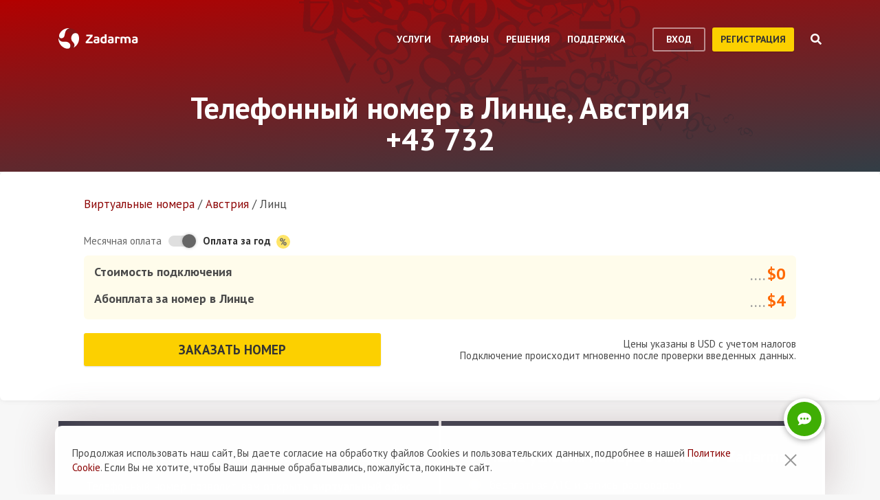

--- FILE ---
content_type: text/html; charset=utf-8
request_url: https://zadarma.com/ru/tariffs/numbers/austria/linz/
body_size: 17564
content:
<!DOCTYPE html>
<html lang="ru" class="no-js">
<head>
    <meta charset="utf-8">
    <meta http-equiv="X-UA-Compatible" content="IE=edge">
    <meta name='viewport' content='width=device-width, initial-scale=1.0, maximum-scale=5.0'>
    <title>Купить виртуальный номер телефона в Линце, Австрия +43 732</title>
    <meta name="description" content="Zadarma предлагает подключить прямой SIP-номер в Линце +43 (732) на выгодных условиях: быстрое подключение и низкая абонентская плата.">
    
    <link rel="canonical" href="https://zadarma.com/ru/tariffs/numbers/austria/linz/"/>

    <meta property="og:site_name" content="Zadarma.com"/>
<meta property="og:url" content="https://zadarma.com/ru/tariffs/numbers/austria/linz/" />
<meta property="og:title" content="Купить виртуальный номер телефона в Линце, Австрия +43 732" />
    <meta property="og:image" content="https://zadarma.com/images/content/news/zadarma_300_200.png?v2" />
<meta property="og:description" content="Zadarma предлагает подключить прямой SIP-номер в Линце +43 (732) на выгодных условиях: быстрое подключение и низкая абонентская плата."/>


    
<link rel="shortcut icon" href="/v2/img/favicon/favicon.ico">
<link rel="icon" type="image/svg+xml" href="/v2/img/favicon/favicon.svg">
<link rel="icon" type="image/png" href="/v2/img/favicon/favicon.png">
<link rel="apple-touch-icon" sizes="76x76" href="/v2/img/favicon/apple-touch-icon-76x76.png">
<link rel="apple-touch-icon" sizes="120x120" href="/v2/img/favicon/apple-touch-icon-120x120.png">
<link rel="apple-touch-icon" sizes="152x152" href="/v2/img/favicon/apple-touch-icon-152x152.png">
<link rel="apple-touch-icon" sizes="180x180" href="/v2/img/favicon/apple-touch-icon.png">
<link rel="icon" type="image/png" sizes="192x192" href="/v2/img/favicon/android-chrome-192x192.png">
<link rel="icon" type="image/png" sizes="194x194" href="/v2/img/favicon/favicon-194x194.png">
<link rel="icon" type="image/png" sizes="32x32" href="/v2/img/favicon/favicon-32x32.png">
<link rel="icon" type="image/png" sizes="16x16" href="/v2/img/favicon/favicon-16x16.png">
<meta name="msapplication-TileColor" content="#c50908">
<meta name="msapplication-TileImage" content="/v2/img/favicon/mstile-144x144.png">
<meta name="msapplication-config" content="/browserconfig.xml">
<meta name="theme-color" content="#ffffff">
<link rel="manifest" href="/manifest.json">

        <link rel="alternate" href="https://zadarma.com/en/tariffs/numbers/austria/linz/" hreflang="en" />
    <link rel="alternate" href="https://zadarma.com/es/tariffs/numbers/austria/linz/" hreflang="es" />
    <link rel="alternate" href="https://zadarma.com/de/tariffs/numbers/austria/linz/" hreflang="de" />
    <link rel="alternate" href="https://zadarma.com/pl/tariffs/numbers/austria/linz/" hreflang="pl" />
    <link rel="alternate" href="https://zadarma.com/ru/tariffs/numbers/austria/linz/" hreflang="ru" />
    <link rel="alternate" href="https://zadarma.com/ua/tariffs/numbers/austria/linz/" hreflang="uk" />
    <link rel="alternate" href="https://zadarma.com/fr/tarifs/numeros/austria/linz/" hreflang="fr" />
    <link rel="alternate" href="https://zadarma.com/pt/tariffs/numbers/austria/linz/" hreflang="pt" />

    <meta name="apple-mobile-web-app-title" content="Zadarma.com">
    <meta name="application-name" content="Zadarma.com">

    <meta name="msvalidate.01" content="C4597AF2090AADD499ABF70BECF27EF1">

    <link rel="preload" href="https://fonts.googleapis.com/css?family=PT+Sans:400,700&display=swap" as="style" onload="this.onload=null;this.rel='stylesheet'">
    <noscript><link rel="stylesheet" href="https://fonts.googleapis.com/css?family=PT+Sans:400,700&display=swap"></noscript>
    <link rel="stylesheet" href="https://stackpath.bootstrapcdn.com/font-awesome/4.7.0/css/font-awesome.min.css" integrity="sha384-wvfXpqpZZVQGK6TAh5PVlGOfQNHSoD2xbE+QkPxCAFlNEevoEH3Sl0sibVcOQVnN" crossorigin="anonymous">

    <link rel="stylesheet" href="/v2/css/site.combined.min.css?ver=8b2ca321269c440d19433250769706c7">

    <script>
        document.documentElement.classList.remove('no-js');
        var site_language = 'ru';
        var waryDomains = [];
        var reCaptchaSiteKey = '6LfukT8kAAAAAPprrDQYthi1lcx21KGPhWlN7IYP';
        var personalAreaDomain = 'my.zadarma.com';
        var newSitePath = '/v2/';
        var isLocal = '';
        var lStatus = false;
        var rnStatus = false;
        var brand_id = 1;
    </script>

    <script type="application/ld+json">
{
  "@context": "https://schema.org",
  "@graph":
[
    {
            "@type": "Product",
            "name": "Телефонный номер в Линце, Австрия +43 732",
            "image": ["https://zadarma.com/images/content/news/zadarma_300_200.png?v2"],
            "description": "Zadarma предлагает подключить прямой SIP-номер в Линце +43 (732) на выгодных условиях: быстрое подключение и низкая абонентская плата.",
            "brand":
              { "@type": "Brand", "name": "Zadarma" }
            ,
                            "offers": {
              "@type": "Offer",
              "url": "https://zadarma.com/ru/tariffs/numbers/austria/linz/",
              "priceCurrency": "EUR",
                "price": 3,                                                
              "itemCondition": "https://schema.org/NewCondition"
            }
            },
{
            "@type": "BreadcrumbList",
            "itemListElement":
            [
                                {
                    "@type": "ListItem",
                    "position": 1,
                    "item":
                {
                "@id": "https://zadarma.com/ru/tariffs/numbers/",
                "name": "Виртуальные номера"
                }
                },                                {
                    "@type": "ListItem",
                    "position": 2,
                    "item":
                {
                "@id": "https://zadarma.com/ru/tariffs/numbers/austria/",
                "name": "Австрия"
                }
                },                                {
                    "@type": "ListItem",
                    "position": 3,
                    "item":
                {
                "@id": "https://zadarma.com/ru/tariffs/numbers/austria/linz/",
                "name": "Линц"
                }
                }                            ]
            }
]
}
</script>


    <script>
    let data = JSON.parse(localStorage.getItem('ref_history') || "[]");

    let curPage = location.protocol + '//' + location.host + location.pathname;
    let regexp = RegExp('^http.*/../$');

    if(!regexp.test(curPage)) {
        data.push({
            time: new Date(),
            page: curPage
        });
    }

    localStorage.setItem('ref_history', JSON.stringify(data));
</script>

        <script id="gtag_placeholder">
      /* Google Tag Manager */
        (function () {
          let getCookieFromDocument = (cname) => {
            const name = cname + "=";
            const ca = document.cookie.split(';');
            for (let i = 0; i < ca.length; i++) {
              let c = ca[i];
              while (c.charAt(0) == ' ') c = c.substring(1);
              if (c.indexOf(name) == 0) return c.substring(name.length, c.length);
            }
            return false;
          };
          let europe_iso = ["VA","SM","SL","SK","SJ","SI","SE","RS","RO","PT","PL","NO","NL","MT","MK","ME","MD","MC","LV","LU","LT","LI","IT","IS","IM","IE","HU","HR","GR","GI","GB","FR","FO","FI","ES","EL","EE","DK","DE","CZ","CY","CH","BG","BE","BA","AX","AT","AL","AD"];
          let originCountryIso = decodeURIComponent(getCookieFromDocument('country')).toUpperCase();
          let cookieConfirm = getCookieFromDocument('cookieConfirn');
          let showGtag = () => {
            let cookieNoticeType = europe_iso.includes(originCountryIso) ? 'eu' : 'non_eu'
            return 'non_eu' === cookieNoticeType || 'Agree' === cookieConfirm
          }

          const element = document.createElement('script');
          element.innerHTML = `(function(w,d,s,l,i){w[l]=w[l]||[];w[l].push({'gtm.start':
                    new Date().getTime(),event:'gtm.js'});var f=d.getElementsByTagName(s)[0],
                j=d.createElement(s),dl=l!='dataLayer'?'&l='+l:'';j.async=true;j.src=
                'https://www.googletagmanager.com/gtm.js?id='+i+dl;f.parentNode.insertBefore(j,f);
            })(window,document,'script','dataLayer','GTM-N9T9X3');`
            
          if (showGtag()) {
            document.head.appendChild(element);
          }
        })();
      /* End Google Tag Manager */
    </script>
    

</head>

<body >

      <!-- Google Tag Manager (noscript) -->
    <!-- <noscript><iframe src="https://www.googletagmanager.com/ns.html?id=GTM-N9T9X3"
                      height="0" width="0" style="display:none;visibility:hidden"></iframe></noscript> -->
    <!-- End Google Tag Manager (noscript) -->


<script>
    var userInterfaceLang = 'ru';
</script>
<header class="main-header ">
    <div class="container">
        <div class="row header-top-line">
            <div class="col header-logo">
                <a href="/ru/">
                    <img class="main-logo" src="/v2/img/logo.svg" width="116" height="30" alt="zadarma logo">
                </a>
            </div>
            <div class="col-lg-10 header-menu-container">
                <div class="header-menu dropdown-main-header">
    <ul class="header-menu__list">
                    <li class="header-menu__list__item" data-sub="services" >
                <span class="header-menu__list__item__name">Услуги</span>
            </li>
                    <li class="header-menu__list__item" data-sub="rates" data-visability="checkBannedCountries">
                <span class="header-menu__list__item__name">Тарифы</span>
            </li>
                    <li class="header-menu__list__item" data-sub="solutions" >
                <span class="header-menu__list__item__name">Решения</span>
            </li>
                    <li class="header-menu__list__item" data-sub="support" >
                <span class="header-menu__list__item__name">Поддержка</span>
            </li>
            </ul>
    <div class="dropdown-holder">
        <div class="dropdown__arrow"></div>
        <div class="dropdown__bg"></div>
        <div class="dropdown__wrap">

                    <div id="services" class="dropdown-menu" data-sub="services">
                <div class="dropdown-menu__content">
                                            <div class="header-submenu__column">
                                                            <div class="column-header" >
                                                                        <a href="/ru/services/calls/"  class="submenu__header">
                                        <img src="/v2/img/header-drops/_collection.svg#phone-ico" alt="Звонки">Звонки
                                    </a>
                                                                    </div>

                                
                                <ul class="submenu__list" >
                                                                                <li class="submenu__list__item">
                                                <a href="/ru/services/calls/from-computer/"
                                                   class=""> Программы для звонков</a>
                                            </li>
                                                                                        <li class="submenu__list__item">
                                                <a href="/ru/services/calls/sip-trunk/"
                                                   class=""> SIP-trunk</a>
                                            </li>
                                                                                        <li class="submenu__list__item">
                                                <a href="/ru/services/hlr/"
                                                   class=""> Актуализация базы (HLR запросы)</a>
                                            </li>
                                                                            </ul>
                                                            <div class="column-header" >
                                                                        <a href="/ru/services/numbers/"  class="submenu__header">
                                        <img src="/v2/img/header-drops/_collection.svg#eight-ico" alt="Телефонные номера">Телефонные номера
                                    </a>
                                                                    </div>

                                
                                <ul class="submenu__list" >
                                                                                <li class="submenu__list__item">
                                                <a href="/ru/services/numbers/forwarding/"
                                                   class=""> Переадресация входящих звонков</a>
                                            </li>
                                                                                        <li class="submenu__list__item">
                                                <a href="/ru/services/numbers/mnp/"
                                                   class=""> Перенос номера</a>
                                            </li>
                                                                            </ul>
                                                            <div class="column-header" >
                                                                        <a href="/ru/services/sms/"  class="submenu__header">
                                        <img src="/v2/img/header-drops/_collection.svg#sms-ico" alt="SMS">SMS
                                    </a>
                                                                    </div>

                                
                                <ul class="submenu__list" >
                                                                    </ul>
                                                    </div>
                                            <div class="header-submenu__column">
                                                            <div class="column-header" >
                                                                        <a href="/ru/services/pbx/"  class="submenu__header">
                                        <img src="/v2/img/header-drops/_collection.svg#virtual-ats-ico" alt="Виртуальная АТС">Виртуальная АТС
                                    </a>
                                                                    </div>

                                                                    <div class="submenu__description">Бесплатное решение, которое позволит создать виртуальный офис за 5 минут</div>
                                
                                <ul class="submenu__list" >
                                                                    </ul>
                                                            <div class="column-header" >
                                                                        <a href="/ru/services/crm/"  class="submenu__header">
                                        <img src="/v2/img/header-drops/_collection.svg#crm-icon" alt="CRM">CRM
                                    </a>
                                                                    </div>

                                                                    <div class="submenu__description">Teamsale CRM — бесплатная многофункциональная система управления взаимоотношениями с клиентами.</div>
                                
                                <ul class="submenu__list" >
                                                                    </ul>
                                                            <div class="column-header" >
                                                                        <a href="/ru/services/calltracking/"  class="submenu__header">
                                        <img src="/v2/img/header-drops/_collection.svg?v=0.2#calltracking" alt="Коллтрекинг">Коллтрекинг
                                    </a>
                                                                    </div>

                                
                                <ul class="submenu__list" >
                                                                    </ul>
                                                            <div class="column-header" >
                                                                        <a href="/ru/services/esim/"  class="submenu__header">
                                        <img src="/v2/img/header-drops/_collection.svg?v=1#esim" alt="eSIM для интернета">eSIM для интернета
                                    </a>
                                                                    </div>

                                
                                <ul class="submenu__list" >
                                                                    </ul>
                                                    </div>
                                            <div class="header-submenu__column">
                                                            <div class="column-header" >
                                                                        <a href="/ru/services/ai-voice-agent/"  class="submenu__header">
                                        <img src="/v2/img/header-drops/_collection.svg?v=0.21#ai_agent" alt="ИИ-агент">ИИ-агент
                                    </a>
                                                                    </div>

                                                                    <div class="submenu__description">Виртуальный ИИ-оператор работает 24/7</div>
                                
                                <ul class="submenu__list" >
                                                                    </ul>
                                                            <div class="column-header" >
                                                                        <a href="/ru/services/speech-analytics/"  class="submenu__header">
                                        <img src="/v2/img/header-drops/_collection.svg?v=0.2#speech_analytics" alt="ИИ-аналитика речи">ИИ-аналитика речи
                                    </a>
                                                                    </div>

                                
                                <ul class="submenu__list" >
                                                                    </ul>
                                                            <div class="column-header" >
                                                                        <a href="/ru/services/callback/"  class="submenu__header">
                                        <img src="/v2/img/header-drops/_collection.svg#widget-ico" alt="Виджет обратного звонка">Виджет обратного звонка
                                    </a>
                                                                    </div>

                                
                                <ul class="submenu__list" >
                                                                    </ul>
                                                            <div class="column-header" >
                                                                        <a href="/ru/services/video-conferencing/"  class="submenu__header">
                                        <img src="/v2/img/header-drops/_collection.svg#videoconf-ico" alt="Видеоконференция">Видеоконференция
                                    </a>
                                                                    </div>

                                
                                <ul class="submenu__list" >
                                                                    </ul>
                                                            <div class="column-header" >
                                                                        <a href="/ru/services/click-to-call/"  class="submenu__header">
                                        <img src="/v2/img/header-drops/_collection.svg?v=0.2#callme_widget" alt="Кнопка “Позвонить нам”">Кнопка “Позвонить нам”
                                    </a>
                                                                    </div>

                                
                                <ul class="submenu__list" >
                                                                    </ul>
                                                    </div>
                                    </div>
            </div>
                    <div id="rates" class="dropdown-menu" data-sub="rates">
                <div class="dropdown-menu__content">
                                            <div class="header-submenu__column">
                                                            <div class="column-header" >
                                                                        <a href="/ru/tariffs/plans/"  class="submenu__header">
                                        <img src="/v2/img/header-drops/_collection.svg#virtual-ats-ico" alt="Тарифные пакеты">Тарифные пакеты
                                    </a>
                                                                    </div>

                                
                                <ul class="submenu__list" >
                                                                    </ul>
                                                            <div class="column-header" >
                                                                        <a href="/ru/tariffs/numbers/"  class="submenu__header">
                                        <img src="/v2/img/header-drops/_collection.svg#eight-ico" alt="Телефонные номера">Телефонные номера
                                    </a>
                                                                    </div>

                                
                                <ul class="submenu__list" >
                                                                    </ul>
                                                            <div class="column-header" >
                                                                        <a href="/ru/tariffs/calls/"  class="submenu__header">
                                        <img src="/v2/img/header-drops/_collection.svg#phone-ico" alt="Звонки">Звонки
                                    </a>
                                                                    </div>

                                
                                <ul class="submenu__list" >
                                                                    </ul>
                                                            <div class="column-header" >
                                                                        <a href="/ru/tariffs/sms/"  class="submenu__header">
                                        <img src="/v2/img/header-drops/_collection.svg#sms-ico" alt="SMS">SMS
                                    </a>
                                                                    </div>

                                
                                <ul class="submenu__list" >
                                                                    </ul>
                                                    </div>
                                    </div>
            </div>
                    <div id="solutions" class="dropdown-menu" data-sub="solutions">
                <div class="dropdown-menu__content">
                                            <div class="header-submenu__column">
                                                            <div class="column-header" >
                                                                        <a href="/ru/solutions/corporate/"  class="submenu__header">
                                        <img src="/v2/img/header-drops/_collection.svg#corporate-ico" alt="Корпоративное подключение">Корпоративное подключение
                                    </a>
                                                                    </div>

                                
                                <ul class="submenu__list" >
                                                                    </ul>
                                                            <div class="column-header" >
                                                                        <a href="/ru/solutions/partners/"  class="submenu__header">
                                        <img src="/v2/img/header-drops/_collection.svg#partners-ico" alt="Партнерская программа">Партнерская программа
                                    </a>
                                                                    </div>

                                
                                <ul class="submenu__list" >
                                                                    </ul>
                                                            <div class="column-header" >
                                                                        <a href="/ru/solutions/integrations/"  class="submenu__header">
                                        <img src="/v2/img/header-drops/_collection.svg#integrations-ico" alt="Интеграции">Интеграции
                                    </a>
                                                                    </div>

                                
                                <ul class="submenu__list" >
                                                                    </ul>
                                                    </div>
                                            <div class="header-submenu__column">
                                                            <div class="column-header" >
                                                                        <span class="submenu__header">
                                        <img src="/v2/img/header-drops/_collection.svg#persones-ico" alt="Для кого">Для кого
                                    </span>
                                                                    </div>

                                
                                <ul class="submenu__list" >
                                                                                <li class="submenu__list__item">
                                                <a href="/ru/services/calls/"
                                                   class=""> Малый бизнес<br>
Коллцентры<br>
Крупные корпорации</a>
                                            </li>
                                                                                        <li class="submenu__list__item">
                                                <a href="/ru/solutions/remote-work/"
                                                   class=""> Удаленная работа</a>
                                            </li>
                                                                            </ul>
                                                    </div>
                                    </div>
            </div>
                    <div id="support" class="dropdown-menu" data-sub="support">
                <div class="dropdown-menu__content">
                                            <div class="header-submenu__column">
                                                            <div class="column-header" >
                                                                        <a href="/ru/support/instructions/"  class="submenu__header">
                                        <img src="/v2/img/header-drops/_collection.svg#manuals-ico" alt="Инструкции по настройке">Инструкции по настройке
                                    </a>
                                                                    </div>

                                
                                <ul class="submenu__list" >
                                                                    </ul>
                                                            <div class="column-header" >
                                                                        <a href="/ru/support/faq/"  class="submenu__header">
                                        <img src="/v2/img/header-drops/_collection.svg#faq-ico" alt="Вопросы и ответы">Вопросы и ответы
                                    </a>
                                                                    </div>

                                
                                <ul class="submenu__list" >
                                                                    </ul>
                                                            <div class="column-header" >
                                                                        <a href="/ru/support/api/"  class="submenu__header">
                                        <img src="/v2/img/header-drops/_collection.svg#integrations-ico" alt="API">API
                                    </a>
                                                                    </div>

                                
                                <ul class="submenu__list" >
                                                                    </ul>
                                                    </div>
                                            <div class="header-submenu__column">
                                                            <div class="column-header" data-visability="checkBannedCountries">
                                                                            <a rel="nofollow" class="submenu__header" onclick="window.toggleChat()">
                                            <img src="/v2/img/chat-ico.svg" alt="Онлайн чат">Онлайн чат
                                        </a>
                                                                    </div>

                                
                                <ul class="submenu__list" data-visability="checkBannedCountries">
                                                                    </ul>
                                                            <div class="column-header" data-visability="checkBannedCountries">
                                                                            <div class="is-user hidden">
                                            <a rel="nofollow" href="https://my.zadarma.com/lang/ru/?p=/tickets/" class="submenu__header">
                                                <img src="/v2/img/header-drops/_collection.svg#support-ico" alt="Связаться с нами">Связаться с нами
                                            </a>
                                        </div>
                                        <div class="is-guest">
                                            <a rel="nofollow" href="https://my.zadarma.com/lang/ru/?p=/tickets/create/" class="submenu__header">
                                                <img src="/v2/img/header-drops/_collection.svg#support-ico" alt="Связаться с нами">Связаться с нами
                                            </a>
                                        </div>
                                                                    </div>

                                
                                <ul class="submenu__list" data-visability="checkBannedCountries">
                                                                    </ul>
                                                            <div class="column-header" >
                                                                        <a href="/ru/blog/"  class="submenu__header">
                                        <img src="/v2/img/header-drops/_collection.svg#blog-ico" alt="Блог">Блог
                                    </a>
                                                                    </div>

                                
                                <ul class="submenu__list" >
                                                                    </ul>
                                                    </div>
                                    </div>
            </div>
                </div>
    </div>
</div>

                <div class="header-buttons is-guest">
                    <button class="btn btn-empty auth-button" data-visability="checkBannedCountries">
                        вход
                    </button>
                    <form action="/ru/registration/" method="post" data-visability="checkBannedCountries">
                        <button type="submit" class="btn btn-default">
                            регистрация
                        </button>
                    </form>
                    <div class="header-login-form login-block">

    <form action="https://my.zadarma.com/auth/" method="post" class="main-site-login-form">
                <div class="material-container material-input">
            <div class="m-placeholder">
                <div class="m-placeholder__text">
                    Электронная почта
                </div>
            </div>
            <input class="m-input" type="email" name="email" title="Электронная почта" required>
        </div>

        <div class="material-container material-input">
            <div class="m-placeholder">
                <div class="m-placeholder__text">
                    Пароль
                </div>
            </div>
            <input class="m-input" type="password" name="password" title="Пароль" required>
        </div>

        <div class="material-container material-input">
            <div class="input-holder captcha-row" style="padding-bottom:0;display:none;" data-vendor="Recaptcha" data-block="login" data-lang="ru"  data-status="disabled" data-size="compact">
                <label>form_captcha:</label>
                <div class="input-holder captcha-content" style="padding-bottom: 0;" data-counter="0"></div>
                <input type="hidden" class="captcha-cs" name="" value="">
            </div>
        </div>

        <div class="custom-form__check-link">
            <a href="https://my.zadarma.com/lostpass/" class="link link--red link-underline" rel="nofollow">
                Забыли пароль?
            </a>
        </div>

        <button class="btn btn-default btn-default-large btn-enter" type="submit" onclick="this.disabled=true;this.form.submit()">Войти</button>

    </form>

</div>

                </div>

                <div class="header-buttons is-user hidden">
                    <form action="https://my.zadarma.com/" method="post">
                        <button type="submit" class="btn btn-default" rel="nofollow">
                            Перейти в личный кабинет
                        </button>
                    </form>
                    <button class="btn btn-empty btn-exit" data-type="btn-exit" type="button" onclick="ajaxLogout()">
                        Выход
                    </button>
                </div>

                <div class="header-search">
                    <div class="header-search__overlay"></div>
                    <div class="header-search__button"></div>
                    <div class="header-search__field-block">
                        <div class="header-search__field-wrapper">
                            <input type="text" id="zHeaderSearchField" placeholder="Что ищем?" class="header-search__field">
                            <label for="zHeaderSearchField" class="invisible-elem">Что ищем?</label>
                            <div class="header-search__close-icon"></div>
                        </div>
                        <div class="header-search__result-block d-none">
                            <div class="header-search__result-block-load-animation"></div>
                            <div class="header-search__query-results header-search__centered-block">
                                <div class="header-search__items-block">
                                </div>
                                <div class="header-search__all-results"><a href="">Показать все результаты</a></div>
                            </div>
                        </div>
                    </div>
                </div>
            </div>

            <div class="col toggle-mobile-header-menu">
                <span></span>
                <span></span>
                <span></span>
            </div>

            <div class="mobile-header-menu">
                <ul class="container mobile-header-menu__list">
                            <li class="mobile-header-menu__list__item" data-position="0" >
            <div class="mobile-header-menu__list__item__name" href="services">Услуги</div>

            <div class="mobile-dropdown-content">
                                    <div class="header-submenu__column">
                                                        <div class="column-header">
                                    <a href="/ru/services/calls/"  class="submenu__header">
                                        <img src="/v2/img/header-drops/_collection.svg#phone-ico" alt="Звонки">Звонки
                                    </a>
                                </div>
                            
                            <ul class="submenu__list" >
                                                                        <li class="submenu__list__item">
                                            <a href="/ru/services/calls/from-computer/"
                                               class="">Программы для звонков</a>
                                        </li>
                                                                            <li class="submenu__list__item">
                                            <a href="/ru/services/calls/sip-trunk/"
                                               class="">SIP-trunk</a>
                                        </li>
                                                                            <li class="submenu__list__item">
                                            <a href="/ru/services/hlr/"
                                               class="">Актуализация базы (HLR запросы)</a>
                                        </li>
                                                                </ul>
                                                        <div class="column-header">
                                    <a href="/ru/services/numbers/"  class="submenu__header">
                                        <img src="/v2/img/header-drops/_collection.svg#eight-ico" alt="Телефонные номера">Телефонные номера
                                    </a>
                                </div>
                            
                            <ul class="submenu__list" >
                                                                        <li class="submenu__list__item">
                                            <a href="/ru/services/numbers/forwarding/"
                                               class="">Переадресация входящих звонков</a>
                                        </li>
                                                                            <li class="submenu__list__item">
                                            <a href="/ru/services/numbers/mnp/"
                                               class="">Перенос номера</a>
                                        </li>
                                                                </ul>
                                                        <div class="column-header">
                                    <a href="/ru/services/sms/"  class="submenu__header">
                                        <img src="/v2/img/header-drops/_collection.svg#sms-ico" alt="SMS">SMS
                                    </a>
                                </div>
                            
                            <ul class="submenu__list" >
                                                            </ul>
                                            </div>
                                    <div class="header-submenu__column">
                                                        <div class="column-header">
                                    <a href="/ru/services/pbx/"  class="submenu__header">
                                        <img src="/v2/img/header-drops/_collection.svg#virtual-ats-ico" alt="Виртуальная АТС">Виртуальная АТС
                                    </a>
                                </div>
                                                            <div class="submenu__description">Бесплатное решение, которое позволит создать виртуальный офис за 5 минут</div>
                            
                            <ul class="submenu__list" >
                                                            </ul>
                                                        <div class="column-header">
                                    <a href="/ru/services/crm/"  class="submenu__header">
                                        <img src="/v2/img/header-drops/_collection.svg#crm-icon" alt="CRM">CRM
                                    </a>
                                </div>
                                                            <div class="submenu__description">Teamsale CRM — бесплатная многофункциональная система управления взаимоотношениями с клиентами.</div>
                            
                            <ul class="submenu__list" >
                                                            </ul>
                                                        <div class="column-header">
                                    <a href="/ru/services/calltracking/"  class="submenu__header">
                                        <img src="/v2/img/header-drops/_collection.svg?v=0.2#calltracking" alt="Коллтрекинг">Коллтрекинг
                                    </a>
                                </div>
                            
                            <ul class="submenu__list" >
                                                            </ul>
                                                        <div class="column-header">
                                    <a href="/ru/services/esim/"  class="submenu__header">
                                        <img src="/v2/img/header-drops/_collection.svg?v=1#esim" alt="eSIM для интернета">eSIM для интернета
                                    </a>
                                </div>
                            
                            <ul class="submenu__list" >
                                                            </ul>
                                            </div>
                                    <div class="header-submenu__column">
                                                        <div class="column-header">
                                    <a href="/ru/services/ai-voice-agent/"  class="submenu__header">
                                        <img src="/v2/img/header-drops/_collection.svg?v=0.21#ai_agent" alt="ИИ-агент">ИИ-агент
                                    </a>
                                </div>
                                                            <div class="submenu__description">Виртуальный ИИ-оператор работает 24/7</div>
                            
                            <ul class="submenu__list" >
                                                            </ul>
                                                        <div class="column-header">
                                    <a href="/ru/services/speech-analytics/"  class="submenu__header">
                                        <img src="/v2/img/header-drops/_collection.svg?v=0.2#speech_analytics" alt="ИИ-аналитика речи">ИИ-аналитика речи
                                    </a>
                                </div>
                            
                            <ul class="submenu__list" >
                                                            </ul>
                                                        <div class="column-header">
                                    <a href="/ru/services/callback/"  class="submenu__header">
                                        <img src="/v2/img/header-drops/_collection.svg#widget-ico" alt="Виджет обратного звонка">Виджет обратного звонка
                                    </a>
                                </div>
                            
                            <ul class="submenu__list" >
                                                            </ul>
                                                        <div class="column-header">
                                    <a href="/ru/services/video-conferencing/"  class="submenu__header">
                                        <img src="/v2/img/header-drops/_collection.svg#videoconf-ico" alt="Видеоконференция">Видеоконференция
                                    </a>
                                </div>
                            
                            <ul class="submenu__list" >
                                                            </ul>
                                                        <div class="column-header">
                                    <a href="/ru/services/click-to-call/"  class="submenu__header">
                                        <img src="/v2/img/header-drops/_collection.svg?v=0.2#callme_widget" alt="Кнопка “Позвонить нам”">Кнопка “Позвонить нам”
                                    </a>
                                </div>
                            
                            <ul class="submenu__list" >
                                                            </ul>
                                            </div>
                            </div>
        </li>
            <li class="mobile-header-menu__list__item" data-position="1" data-visability="checkBannedCountries">
            <div class="mobile-header-menu__list__item__name" href="tariffs">Тарифы</div>

            <div class="mobile-dropdown-content">
                                    <div class="header-submenu__column">
                                                        <div class="column-header">
                                    <a href="/ru/tariffs/plans/"  class="submenu__header">
                                        <img src="/v2/img/header-drops/_collection.svg#virtual-ats-ico" alt="Тарифные пакеты">Тарифные пакеты
                                    </a>
                                </div>
                            
                            <ul class="submenu__list" >
                                                            </ul>
                                                        <div class="column-header">
                                    <a href="/ru/tariffs/numbers/"  class="submenu__header">
                                        <img src="/v2/img/header-drops/_collection.svg#eight-ico" alt="Телефонные номера">Телефонные номера
                                    </a>
                                </div>
                            
                            <ul class="submenu__list" >
                                                            </ul>
                                                        <div class="column-header">
                                    <a href="/ru/tariffs/calls/"  class="submenu__header">
                                        <img src="/v2/img/header-drops/_collection.svg#phone-ico" alt="Звонки">Звонки
                                    </a>
                                </div>
                            
                            <ul class="submenu__list" >
                                                            </ul>
                                                        <div class="column-header">
                                    <a href="/ru/tariffs/sms/"  class="submenu__header">
                                        <img src="/v2/img/header-drops/_collection.svg#sms-ico" alt="SMS">SMS
                                    </a>
                                </div>
                            
                            <ul class="submenu__list" >
                                                            </ul>
                                            </div>
                            </div>
        </li>
            <li class="mobile-header-menu__list__item" data-position="2" >
            <div class="mobile-header-menu__list__item__name" href="solutions">Решения</div>

            <div class="mobile-dropdown-content">
                                    <div class="header-submenu__column">
                                                        <div class="column-header">
                                    <a href="/ru/solutions/corporate/"  class="submenu__header">
                                        <img src="/v2/img/header-drops/_collection.svg#corporate-ico" alt="Корпоративное подключение">Корпоративное подключение
                                    </a>
                                </div>
                            
                            <ul class="submenu__list" >
                                                            </ul>
                                                        <div class="column-header">
                                    <a href="/ru/solutions/partners/"  class="submenu__header">
                                        <img src="/v2/img/header-drops/_collection.svg#partners-ico" alt="Партнерская программа">Партнерская программа
                                    </a>
                                </div>
                            
                            <ul class="submenu__list" >
                                                            </ul>
                                                        <div class="column-header">
                                    <a href="/ru/solutions/integrations/"  class="submenu__header">
                                        <img src="/v2/img/header-drops/_collection.svg#integrations-ico" alt="Интеграции">Интеграции
                                    </a>
                                </div>
                            
                            <ul class="submenu__list" >
                                                            </ul>
                                            </div>
                                    <div class="header-submenu__column">
                                                        <div class="column-header">
                                    <span class="submenu__header">
                                        <img src="/v2/img/header-drops/_collection.svg#persones-ico" alt="Для кого">Для кого
                                    </span>
                                </div>
                            
                            <ul class="submenu__list" >
                                                                        <li class="submenu__list__item">
                                            <a href="/ru/services/calls/"
                                               class="">Малый бизнес<br>
Коллцентры<br>
Крупные корпорации</a>
                                        </li>
                                                                            <li class="submenu__list__item">
                                            <a href="/ru/solutions/remote-work/"
                                               class="">Удаленная работа</a>
                                        </li>
                                                                </ul>
                                            </div>
                            </div>
        </li>
            <li class="mobile-header-menu__list__item" data-position="3" >
            <div class="mobile-header-menu__list__item__name" href="support">Поддержка</div>

            <div class="mobile-dropdown-content">
                                    <div class="header-submenu__column">
                                                        <div class="column-header">
                                    <a href="/ru/support/instructions/"  class="submenu__header">
                                        <img src="/v2/img/header-drops/_collection.svg#manuals-ico" alt="Инструкции по настройке">Инструкции по настройке
                                    </a>
                                </div>
                            
                            <ul class="submenu__list" >
                                                            </ul>
                                                        <div class="column-header">
                                    <a href="/ru/support/faq/"  class="submenu__header">
                                        <img src="/v2/img/header-drops/_collection.svg#faq-ico" alt="Вопросы и ответы">Вопросы и ответы
                                    </a>
                                </div>
                            
                            <ul class="submenu__list" >
                                                            </ul>
                                                        <div class="column-header">
                                    <a href="/ru/support/api/"  class="submenu__header">
                                        <img src="/v2/img/header-drops/_collection.svg#integrations-ico" alt="API">API
                                    </a>
                                </div>
                            
                            <ul class="submenu__list" >
                                                            </ul>
                                            </div>
                                    <div class="header-submenu__column">
                                                       <div class="column-header" data-visability="checkBannedCountries">
                                   <a rel="nofollow" class="submenu__header" onclick="window.toggleChat()">
                                       <object data="/v2/img/chat-ico.svg" type="image/svg+xml">Онлайн чат</object>Онлайн чат
                                   </a>
                                </div>
                            
                            <ul class="submenu__list" data-visability="checkBannedCountries">
                                                            </ul>
                                                      <div class="column-header" data-visability="checkBannedCountries">
                                <div class="is-user hidden">
                                    <a rel="nofollow" href="https://my.zadarma.com/lang/ru/?p=/tickets/" class="submenu__header">
                                        <img src="/v2/img/header-drops/_collection.svg#support-ico" alt="Связаться с нами">&nbsp;Связаться с нами
                                    </a>
                                </div>
                                <div class="is-guest">
                                    <a rel="nofollow" href="https://my.zadarma.com/lang/ru/?p=/tickets/create/" class="submenu__header ">
                                        <img src="/v2/img/header-drops/_collection.svg#support-ico" alt="Связаться с нами">&nbsp;Связаться с нами
                                    </a>
                                </div>
                              </div>
                            
                            <ul class="submenu__list" data-visability="checkBannedCountries">
                                                            </ul>
                                                        <div class="column-header">
                                    <a href="/ru/blog/"  class="submenu__header">
                                        <img src="/v2/img/header-drops/_collection.svg#blog-ico" alt="Блог">Блог
                                    </a>
                                </div>
                            
                            <ul class="submenu__list" >
                                                            </ul>
                                            </div>
                            </div>
        </li>
    
                    <li class="mobile-header-menu__list__item is-guest" data-position="4" data-visability="checkBannedCountries">
                        <div class="mobile-header-menu__list__item__name"
                             href="https://my.zadarma.com/auth/?language=ru"
                             rel="nofollow">
                            вход
                        </div>
                        <div class="mobile-dropdown-content">

    <div class="header-submenu__column">

        <form action="https://my.zadarma.com/auth/" method="post" class="main-site-login-form">
                        <div class="material-container material-input">
                <div class="m-placeholder">
                    <div class="m-placeholder__text">
                        Электронная почта
                    </div>
                </div>
                <input class="m-input" type="email" name="email" title="Электронная почта" required>
            </div>

            <div class="material-container material-input">
                <div class="m-placeholder">
                    <div class="m-placeholder__text">
                        Пароль
                    </div>
                </div>
                <input class="m-input" type="password" name="password" title="Пароль" required>
            </div>

            <div class="custom-form__check-link">
                <a href="https://my.zadarma.com/lostpass/" class="link link--red link-underline" rel="nofollow">
                    Забыли пароль?
                </a>
            </div>

            <div class="material-container material-input">
                <div class="input-holder captcha-row" style="padding-bottom:0;display:none;" data-vendor="Recaptcha" data-block="login" data-lang="ru"  data-status="disabled" data-size="compact">
                    <label>form_captcha:</label>
                    <div class="input-holder captcha-content" data-counter="1" style="padding-bottom: 0;"></div>
                    <input type="hidden" class="captcha-cs" name="" value="">
                </div>
            </div>

            <button class="btn btn-default btn-default-large" type="submit" onclick="this.disabled=true;this.form.submit()">Войти</button>

        </form>

    </div>

</div>

                    </li>
                    <li class="mobile-header-menu__list__item is-guest" data-position="5" data-visability="checkBannedCountries">
                        <a class="mobile-header-menu__list__item__name"
                           href="/ru/registration/">регистрация</a>
                    </li>
                    <li class="mobile-header-menu__list__item is-user hidden" data-position="4">
                        <a href="https://my.zadarma.com/"
                           class="mobile-header-menu__list__item__name" rel="nofollow">Перейти в личный кабинет</a>
                    </li>
                    <li class="mobile-header-menu__list__item is-user hidden" data-position="5">
                        <a href="#" class="mobile-header-menu__list__item__name" data-type="btn-exit"
                           onclick="ajaxLogout()" rel="nofollow">Выход</a>
                    </li>
                </ul>
            </div>
        </div>

        
    </div>

            <section class="added-small-header tariffs-page__top">
            <div class="container">
                
                <div class="row">
                    <div class="col-lg-8 col-md-12">
                        <h1 class="h1">Телефонный номер в Линце, Австрия +43 732</h1>
                    </div>
                </div>            </div>
        </section>
    
    
</header>
<main >
        <script>
        var numOpts = {
            is_active: true,
            autorenew_type: 'year',
            group_number_icon_alt: '<div class="popup #GROUP_NAME#"><div class="popup__content"><div class="bold">"#TITLE_NAME#"</div><div class="price-block"><span class="bold">Подключение:</span> #CONNECT_FEE#</div><div><span class="bold">Абонплата:</span> #MONTHLY_FEE#</div></div></div>',
            group_number_selection: 'Выбран номер #GROUP##NUMBER#<br /> Подключение: #CONNECT_FEE# Абонплата: #MONTHLY_FEE#',
            show_number_alert: false,
            current_group: 'all',
            first_group: '',
            number_id: 17267,
            directions: {"17267":{"id":17267,"is_tollfree":false,"is_prepaid":false,"receive_sms":false,"fee":{"month":{"connect":"$0","connect_n":0,"monthly":"$8","monthly_n":8,"prepaid_amount":"","prepaid_amount_n":0,"connect_multcurrencies":"{'USD':'$0','EUR':'&euro;0','GBP':'&pound;0','PLN':'0 z\u0142','UAH':'0 \u0433\u0440\u043d','KZT':'0 \u20b8'}","monthly_multcurrencies":"{'USD':'$8','EUR':'&euro;6','GBP':'&pound;6','PLN':'24 z\u0142','UAH':'240 \u0433\u0440\u043d','KZT':'3600 \u20b8'}","prepaid_amount_multcurrencies":""},"year":{"connect":"$0","connect_n":0,"monthly":"$4","monthly_n":4,"prepaid_amount":"","prepaid_amount_n":0,"connect_multcurrencies":"{'USD':'$0','EUR':'&euro;0','GBP':'&pound;0','PLN':'0 z\u0142','UAH':'0 \u0433\u0440\u043d','KZT':'0 \u20b8'}","monthly_multcurrencies":"{'USD':'$4','EUR':'&euro;3','GBP':'&pound;3','PLN':'12 z\u0142','UAH':'120 \u0433\u0440\u043d','KZT':'1800 \u20b8'}","prepaid_amount_multcurrencies":""}}}},
            groups: {"all":{"ids":[17267]}},
        };
    </script>
    <section class="search-number search-number--full">
        <div class="container-fluid">
            <div class="row justify-content-lg-center search-number__container">
                <div class="col-lg-10 col-md-12">
                    <div class="body-text body-text--regular"> <a href="/ru/tariffs/numbers/">Виртуальные номера</a> <span>/</span>&nbsp;<a href="/ru/tariffs/numbers/austria/">Австрия</a> <span>/</span>&nbsp;Линц</div>                    <div class="table-toggle" data-table-name="numbers">
                        <div class="toggle-controls toggle-controls-monochrome">
                            <div class="custom-toggle">
                                <input type="checkbox" id="payment-period-toggle-direction" class="custom-toggle-input" data-target-on="year" data-target-off="month" checked="checked">
                                <label for="payment-period-toggle-direction" class="custom-toggle-label"></label>
                                <label class="toggle-label toggle-label--off" for="payment-period-toggle">Месячная оплата</label>
                                <label class="toggle-label toggle-label--on" for="payment-period-toggle">Оплата за год <div class="mark"></div></label>
                            </div>
                        </div>
                    </div>
                    <div class="content-btn-block hidden">
                                                    <div class="search-number__update">
                                <h2 class="h2 h2--black">Выбрать телефонный номер</h2>
                                <a href="#" class="link link-underline-d link--red"
                                   onClick="searchNumbers.search();return false;" >Обновить список номеров</a>
                            </div>
                                                                    </div>

                                                <div class="content-btn-block hidden search-number-block">
                                <div class="btn-input">
                                    <div class="autocomplete">
                                        <div class="material-container material-input">
                                            <div class="m-placeholder">
                                                <div class="m-placeholder__text">
                                                    введите желаемый телефонный номер или его часть
                                                </div>
                                            </div>
                                            <input class="m-input btn-input__input"
                                                   type="text"
                                                   name="number_mask"
                                                   title="введите желаемый телефонный номер или его часть" />
                                        </div>
                                        <div class="reset-input fa fa-times-circle"></div>
                                        <ul class="autocomplete-list"></ul>
                                    </div>
                                    <!-- /.autocomplete -->
                                    <button onClick="searchNumbers.searchWithMask();" aria-label="Найти номер по маске" type="button" class="btn btn-default btn-input__btn"><i class="fa fa-search"></i></button>
                                </div>
                                <div class="error-text" style="margin:28px 0; text-align: center;"></div>
                                <!-- /.btn-input -->
                            </div>

                            <form method="post" enctype="application/x-www-form-urlencoded" action="//my.zadarma.com/dirnum/" id="form_buy_num">

                                                                <div class="find-number-block find-number-block-all clearfix"></div>
                                                            <input type="hidden" name="number_id_from_mainsite" value="17267">
                                <div class="search-number__price">
                                                                                                        <div class="search-number__price__line">
                                            <div class="search-number__price__header">Стоимость подключения</div>
                                            <div class="search-number__price__price connect">
                                                <div class="grey-dots">....</div>
                                                <div class="price"  data-changeable-currency="{'USD':'$0','EUR':'&euro;0','GBP':'&pound;0','PLN':'0 zł','UAH':'0 грн','KZT':'0 ₸'}">$0</div>
                                            </div>
                                        </div>
                                        <div class="search-number__price__line">
                                            <div class="search-number__price__header">Абонплата за номер в Линце</div>
                                            <div class="search-number__price__price monthly">
                                                <div class="grey-dots">....</div>
                                                <div class="price"  data-changeable-currency="{'USD':'$4','EUR':'&euro;3','GBP':'&pound;3','PLN':'12 zł','UAH':'120 грн','KZT':'1800 ₸'}">$4</div>
                                            </div>
                                        </div>
                                                                </div>
                                <!-- /.search-number__price -->
                                                        </form>

                    
                        <div class="search-number__reserve">
                            <a href="#"
                               onclick="buyDirectNumber('ru');"                               class="col-5 btn btn-default btn-default-large ">Заказать номер</a>

                                                            <div>
                                    <p style="display: none;" class="discount-description"><strong></strong></p>                                    <p>Цены указаны в <span data-id="check_currency">USD</span> с учетом налогов</p>
                                    <p></p>

                                                                            <p><span>Подключение происходит мгновенно после проверки введенных данных.</span></p>
                                                                        <p class="city hidden">Номер при подключении выделяется случайным образом, возможность выбора номера в Линце на данный момент отсутствует.</p>
                                </div>
                                                    </div>
                                                                </div>
                <!-- /.col-lg-10.col-md-12 -->
            </div>
            <!-- /.row -->
        </div>
        <!-- /.container -->
    </section>


    <section class="main-plus-container" style="padding-bottom:0;">

        <div class="container main-plus">

            <div class="row">

                <div class="col col-md-6 col-sm-12 col-flexible">
                    <div class="main-plus__item">
                                                        <div class="main-plus__item__title">Что дает виртуальный номер в Линце?</div>
<div class="body-text body-text--regular">Телефонный номер позволит вам открыть <span class="bold">виртуальный офис в Линце за 5 минут</span>. Клиенты и партнеры будут звонить на обычный городской номер, Вы же при этом можете находиться где угодно.</div>
<div class="body-text body-text--regular">Звоните и принимайте звонки с помощью: Zadarma iOS/Android/macOS/Windows и других программ, переадресации, <a href="/ru/services/pbx/" class="link link--orange link-underline" target="_blank">АТС</a> или <a href="/ru/services/crm/" class="link link--orange link-underline" target="_blank">CRM</a> (для бизнеса).</div>
                                                            <div class="body-text body-text--regular">Если у вас есть номер в Австрии, вы можете бесплатно <a href="/ru/services/numbers/mnp/" class="link link--orange link-underline" target="_blank">перенести</a> этот номер в Zadarma.</div>
                                                </div>
                    <!-- /.main-plus-item -->
                </div>
                <!-- /.col.col-md-6.col-sm-12 -->

                <div class="col col-md-6 col-sm-12 col-flexible">
                    <div class="main-plus__item">
                                                    <div class="main-plus__item__title">Лучшие условия номера в Линце от Zadarma:</div>
<ul class="custom-list">
    <li class="custom-list__item">бесплатная АТС и запись разговоров</li>
    <li class="custom-list__item">переадресация на номер и SIP сервер</li>
    <li class="custom-list__item">бесплатные входящие звонки</li>
    
    <li class="custom-list__item"><span id="number-channels">2</span> входящие линии (многоканальный номер)</li>
    <li class="custom-list__item">проверенный оператор — 2 млн клиентов и 19 лет опыта</li>
</ul>
                                            </div>
                    <!-- /.main-plus-item -->
                </div>
                <!-- /.col.col-md-6.col-sm-12 -->
            </div>
            <!-- /.row -->
        </div>
        <!-- /.container.main-plus -->

                <div class="container">
            <div class="z-mt-48">
                <div class="row">
                    <div class="col-md-6">
                        <h2 class="h2 h2--black">Выберите тариф для бизнеса</h2>
                    </div>
                    <div class="col-lg-6 col-md-12 text-right">
                        <a href="/ru/tariffs/plans/region-eu/" target="_blank">Подробнее о тарифных пакетах</a>
                    </div>
                </div>
                <div id="businessSolutionTariffSelector" data-number-type="default" data-region-id="1" class="business-solution__plans-choser z-mt-20">
                                            <div class="business-solution__plan-card business-solution__plan-card_active" data-column="1" data-toggle-region="1">
                            <div class="business-solution__plan-card-choser-wrap">
                                <label class="business-solution__plan-choose-radio">
                                    <input type="radio"
                                           class="business-solution__plan-choose-radio_input"
                                           autocomplete="off"
                                           name="businessSolutionPlanSelect1"
                                           data-is-package="0"
                                           type="radio"
                                           value="5"  checked>
                                    <span class="business-solution__plan-choose-radio_checkmark"></span>
                                </label>
                            </div>
                            <div class="business-solution__plan-card-title-big text-overflow">Стандарт</div>
                            <div class="business-solution__plan-card-price z-mt-12 payment-period payment-period-month" style="display: none;" data-changeable-currency='{
                            "USD":"$0","EUR":"&euro;0","UAH":"0 ₴","PLN":"0 zł","GBP":"&pound;0","KZT":"0 ₸"}'>$0</div>
                            <div class="business-solution__plan-card-price z-mt-12 payment-period payment-period-year" data-changeable-currency='{
                            "USD":"$0","EUR":"&euro;0","UAH":"0 ₴","PLN":"0 zł","GBP":"&pound;0","KZT":"0 ₸"}'>$0</div>
                            <div class="z-mt-18 z-mb-5">
                                <ul class="z-green-dot-list">
                                    <li class="z-green-dot-list__item">
                                                                                    Номер в Линце
                                         -
                                        <span class="bold payment-period payment-period-month" style="display: none;"><span class="number-month-payment">$8</span>&nbsp;/ месяц</span>
                                        <span class="bold payment-period payment-period-year"><span class="number-month-payment">$4</span>&nbsp;/ месяц</span>
                                    </li>
                                                                            <li class="z-green-dot-list__item">
                                                                                    Нет включенных исходящих минут
                                                                                </li>
                                                                        <li class="z-green-dot-list__item"><span class="bold">5</span> пользователей АТС и CRM</li>
                                </ul>
                            </div>
                        </div>
                                            <div class="business-solution__plan-card" data-column="2" data-toggle-region="1">
                            <div class="business-solution__plan-card-choser-wrap">
                                <label class="business-solution__plan-choose-radio">
                                    <input type="radio"
                                           class="business-solution__plan-choose-radio_input"
                                           autocomplete="off"
                                           name="businessSolutionPlanSelect1"
                                           data-is-package="1"
                                           type="radio"
                                           value="23" >
                                    <span class="business-solution__plan-choose-radio_checkmark"></span>
                                </label>
                            </div>
                            <div class="business-solution__plan-card-title-big text-overflow">Офис</div>
                            <div class="business-solution__plan-card-price z-mt-12 payment-period payment-period-month" style="display: none;" data-changeable-currency='{
                            "USD":"$26","EUR":"&euro;22","UAH":"780 ₴","PLN":"95 zł","GBP":"&pound;20","KZT":"11700 ₸"}'>$26</div>
                            <div class="business-solution__plan-card-price z-mt-12 payment-period payment-period-year" data-changeable-currency='{
                            "USD":"$22","EUR":"&euro;18","UAH":"660 ₴","PLN":"75 zł","GBP":"&pound;17","KZT":"9900 ₸"}'>$22</div>
                            <div class="z-mt-18 z-mb-5">
                                <ul class="z-green-dot-list">
                                    <li class="z-green-dot-list__item">
                                                                                    Номер в Линце
                                         -
                                        <span class="bold payment-period payment-period-month" style="display: none;"><span data-toggle-number="extended">
                <span class="number-month-payment">$8</span>&nbsp;/ месяц
            </span>
            <span data-toggle-number="default">Бесплатно</span></span>
                                        <span class="bold payment-period payment-period-year"><span data-toggle-number="extended">
                <span class="number-month-payment">$4</span>&nbsp;/ месяц
            </span>
            <span data-toggle-number="default">Бесплатно</span></span>
                                    </li>
                                                                            <li class="z-green-dot-list__item">
                                                                                    <span class="bold">2000</span> минут на звонки</li>
                                                                                </li>
                                                                        <li class="z-green-dot-list__item"><span class="bold">10</span> пользователей АТС и CRM</li>
                                </ul>
                            </div>
                        </div>
                                            <div class="business-solution__plan-card" data-column="3" data-toggle-region="1">
                            <div class="business-solution__plan-card-choser-wrap">
                                <label class="business-solution__plan-choose-radio">
                                    <input type="radio"
                                           class="business-solution__plan-choose-radio_input"
                                           autocomplete="off"
                                           name="businessSolutionPlanSelect1"
                                           data-is-package="1"
                                           type="radio"
                                           value="26" >
                                    <span class="business-solution__plan-choose-radio_checkmark"></span>
                                </label>
                            </div>
                            <div class="business-solution__plan-card-title-big text-overflow">Корпорация</div>
                            <div class="business-solution__plan-card-price z-mt-12 payment-period payment-period-month" style="display: none;" data-changeable-currency='{
                            "USD":"$52","EUR":"&euro;44","UAH":"1560 ₴","PLN":"190 zł","GBP":"&pound;40","KZT":"23400 ₸"}'>$52</div>
                            <div class="business-solution__plan-card-price z-mt-12 payment-period payment-period-year" data-changeable-currency='{
                            "USD":"$44","EUR":"&euro;36","UAH":"1320 ₴","PLN":"150 zł","GBP":"&pound;33","KZT":"19800 ₸"}'>$44</div>
                            <div class="z-mt-18 z-mb-5">
                                <ul class="z-green-dot-list">
                                    <li class="z-green-dot-list__item">
                                                                                    Номер в Линце
                                         -
                                        <span class="bold payment-period payment-period-month" style="display: none;"><span data-toggle-number="extended">
                <span class="number-month-payment">$8</span>&nbsp;/ месяц
            </span>
            <span data-toggle-number="default">Бесплатно</span></span>
                                        <span class="bold payment-period payment-period-year"><span data-toggle-number="extended">
                <span class="number-month-payment">$4</span>&nbsp;/ месяц
            </span>
            <span data-toggle-number="default">Бесплатно</span></span>
                                    </li>
                                                                            <li class="z-green-dot-list__item">
                                                                                    <span class="bold">4000</span> минут на звонки</li>
                                                                                </li>
                                                                        <li class="z-green-dot-list__item"><span class="bold">20</span> пользователей АТС и CRM</li>
                                </ul>
                            </div>
                        </div>
                                    </div>
            </div>
        </div>
    </section>

    <section class="default-section" style="padding-top: 0;">
        <div class="container">
            <div class="row">
                <div class="col-md-12">
                    <!-- EXT FEATURES -->
                    
                    <div class="search-number__reserve search-number__column-block">
                        <div>
                            <div class="h3 h3--black">Как подключить номер?</div>
                            <div class="body-text body-text--regular number hidden">
                                Номер <span class="bold" id="connect-number"></span> уже выбран, осталось лишь завершить покупку.<br/>                                <b>Для заказа номера необходимо предоставить:</b><br> - копию свидетельства о регистрации компании или копию паспорта/ID-карты (обе стороны)<br> - пройти автоматическую верификацию или загрузить фото с паспортом и текущей датой согласно <a href="https://zadarma.com/downloads/verification_id.png" target="_blank">примеру</a><br> - указать текущий адрес (улица, номер, почтовый индекс и город). Адрес должен соответствовать региону города заказанного номера<br>                            </div>
                            <div class="body-text body-text--regular city hidden">
                                Для завершения покупки нажмите на кнопку "Подключить номер".                                <b>Для заказа номера необходимо предоставить:</b><br> - копию свидетельства о регистрации компании или копию паспорта/ID-карты (обе стороны)<br> - пройти автоматическую верификацию или загрузить фото с паспортом и текущей датой согласно <a href="https://zadarma.com/downloads/verification_id.png" target="_blank">примеру</a><br> - указать текущий адрес (улица, номер, почтовый индекс и город). Адрес должен соответствовать региону города заказанного номера<br>                            </div>
                                                    </div>
                        
                        <a href="#"
                           onclick="buyDirectNumber('ru');"                           class="btn btn-default btn-default-large m-t-32 ">Заказать номер</a>
                    </div>
                                        <!-- /.search-number__reserve -->

                    <div class="hr-line"></div>

                    <div class="search-number__bottom-block">
                        <div class="search-number__info-block">
                            <p style="display: none;" class="discount-description"><strong></strong></p>                            <p>Цены указаны в <span data-id="check_currency">USD</span> с учетом налогов</p>
                            <p></p>

                                                            <p><span>Подключение происходит мгновенно после проверки введенных данных.</span></p>
                                                    </div>
                        <ul class="payment-list">
                            <li class="payment-list__item">
                                <img src="/v2/img/payment-logos/visa.svg" width="90" height="32"
                                     alt="Visa"
                                     class="payment-list__img" />
                            </li>
                            <li class="payment-list__item">
                                <img src="/v2/img/payment-logos/mastercard.svg" width="256" height="199"
                                     alt="Mastercard"
                                     class="payment-list__img" />
                            </li>
                            <li class="payment-list__item">
                                <img src="/v2/img/payment-logos/PayPal.svg" width="124" height="33"
                                     alt="PayPal"
                                     class="payment-list__img" />
                            </li>
                        </ul>
                    </div>

                </div>
                <!-- /.col-md-12 -->
            </div>
            <!-- /.row -->
        </div>
        <!-- /.container -->
    </section>


</main>

<div class="z-modal-new__overlay"></div>

<footer>
    <div class="container">
        <div class="row">
                            <div class="col footer-top-container" data-visability="checkBannedCountries">
  <div class="footer-phones" id="footer_phones" data-visability="checkContacts">
            <a href="tel:+442045770077" class="phone-numbers">+44 204 577 00 77</a>
            <a href="tel:+380891205000" class="phone-numbers">+380 89 120 50 00</a>
      </div>
  <div class="footer-buttons" id="footer_buttons">
    <a rel="nofollow" href="https://my.zadarma.com/lang/ru/?p=/tickets/" class="btn btn-white is-user hidden"><img src="/v2/img/mail-ico.svg" height="20" width="20" alt="Написать нам"> Написать нам</a>
    <a rel="nofollow" href="https://my.zadarma.com/lang/ru/?p=/tickets/create/" class="btn btn-white is-guest"><img src="/v2/img/mail-ico.svg" height="20" width="20" alt="Написать нам"> Написать нам</a>
    <a class="btn btn-white chat-indicator" onclick="window.toggleChat()"><object data="/v2/img/chat-ico.svg" type="image/svg+xml">on-line чат</object>&nbsp;on-line чат</a>
  </div>
</div>
                    </div>
        <div class="row">
            <div class="col footer-center-container">
                <div class="footer-apps">
                    <div class="footer-apps__text">Наши приложения</div>
<ul class="footer-apps__list">
  <li class="footer-apps__list__item">
    <a href="/ru/services/calls/from-computer/"><img src="/v2/img/apps.svg" style="width:100%;" alt="Calls from PC"/></a>
  </li>
</ul>

                </div>
                                <div class="footer-selectors">
                    <form action="" id="language-switcher" method="post">
    <select autocomplete="off" id="languages" class="language-selector">
                    <option value="/en/tariffs/numbers/austria/linz/"
                    data-iso="en"
                    data-flag="flag-gb"
                >English
            </option>
                    <option value="/es/tariffs/numbers/austria/linz/"
                    data-iso="es"
                    data-flag="flag-es"
                >Español
            </option>
                    <option value="/de/tariffs/numbers/austria/linz/"
                    data-iso="de"
                    data-flag="flag-de"
                >Deutsch
            </option>
                    <option value="/pl/tariffs/numbers/austria/linz/"
                    data-iso="pl"
                    data-flag="flag-pl"
                >Polski
            </option>
                    <option value="/ru/tariffs/numbers/austria/linz/"
                    data-iso="ru"
                    data-flag="flag-ru"
                selected>Русский
            </option>
                    <option value="/ua/tariffs/numbers/austria/linz/"
                    data-iso="ua"
                    data-flag="flag-ua"
                >Українська
            </option>
                    <option value="/fr/tarifs/numeros/austria/linz/"
                    data-iso="fr"
                    data-flag="flag-fr"
                >Français
            </option>
                    <option value="/pt/tariffs/numbers/austria/linz/"
                    data-iso="pt"
                    data-flag="flag-pt"
                >Português
            </option>
            </select>
    <label for="languages" class="invisible-elem">Изменить язык</label>
</form>

                    <form action="" method="post">

    <select autocomplete="off"
            id="currency-changer"
            class="currency-selector" >

            <option value="USD" data-currency="&#x24;"
            selected>
            US доллар        </option>
            <option value="EUR" data-currency="&#x20AC;"
            >
            евро        </option>
            <option value="UAH" data-currency="&#x20b4;"
            >
            гривна        </option>
            <option value="KZT" data-currency="&#x20b8;"
            >
            тенге        </option>
            <option value="GBP" data-currency="&#xa3;"
            >
            фунт        </option>
            <option value="PLN" data-currency="&#122;&#322;"
            >
            злотый        </option>
    
    </select>
    <label for="currency-changer" class="invisible-elem">Изменить валюту</label>
</form>

                </div>
            </div>
        </div>
                    <div class="row footer-bottom-container bottom-short">
                    <div class="col-lg-2 col-sm-6 footer-column">
                    <ul class="footer-column__list">
                                    <li class="footer-column__header__list__item">
                        <a  href="/ru/info/about/">О нас</a>
                    </li>
                            </ul>
            </div>
    <div class="col-lg-2 col-sm-6 footer-column">
                    <ul class="footer-column__list">
                                    <li class="footer-column__header__list__item">
                        <a  href="/ru/info/feedback/">Отзывы о Zadarma</a>
                    </li>
                            </ul>
            </div>
    <div class="col-lg-2 col-sm-6 footer-column">
                    <ul class="footer-column__list">
                                    <li class="footer-column__header__list__item">
                        <a  href="/ru/legal/terms-of-use/">Соглашение пользователя</a>
                    </li>
                            </ul>
            </div>
    <div class="col-lg-2 col-sm-6 footer-column">
                    <ul class="footer-column__list">
                                    <li class="footer-column__header__list__item">
                        <a  href="/ru/legal/privacy-policy/">Политика конфиденциальности</a>
                    </li>
                            </ul>
            </div>

            </div>
            </div>
</footer>

<div class="cookie-tooltip cookie-tooltip__off" data-visability="checkCoockieNoticeVisibility">
    <div class="cookie-tooltip__wrap cross-button-only d-none" data-visability="checkCoockieNoticeContent" data-country="noneu">
        <div class="cookie-tooltip__text">
            Продолжая использовать наш сайт, Вы даете согласие на обработку файлов Cookies и пользовательских данных, подробнее в нашей <a href="/ru/legal/cookie-policy/">Политике Cookie</a>. Если Вы не хотите, чтобы Ваши данные обрабатывались, пожалуйста, покиньте сайт.
        </div>
        <div class="cookie-tooltip__cross">
            <a data-value="Agree"></a>
        </div>
    </div>

    <div class="cookie-tooltip__wrap d-none" data-visability="checkCoockieNoticeContent" data-country="eu">
        <div class="cookie-tooltip__text">
            Этот сайт нуждается в определенных файлах Cookies, которые технически необходимы для работы сайта. Мы также хотели бы установить дополнительные файлы Cookies, чтобы улучшить наш сервис. Мы не будем устанавливать дополнительные файлы Cookies, если вы их не включите. Вы можете изменить свой выбор в любое время на странице нашей <a href="/ru/legal/cookie-policy/">Политики Cookie</a>.
        </div>
        <div class="cookie-tooltip__buttons d-flex">
            <div class="cookie-tooltip__button cookie-tooltip__button-necessary d-flex">
                <a class="btn" data-value="OnlyNecessary">Только необходимые cookies</a>
            </div>
            <div class="cookie-tooltip__button d-flex">
                <a class="btn btn-default" data-value="Agree">Принимать все cookies</a>
            </div>
        </div>
    </div>
</div>
<script type="text/javascript">
  const OpenChat = {
    timeout: null,
    container: null,
    containerId: 'open-chat',
    collapsed: true,
    updateAt: 3000,
    init: function() {
      this.container = document.getElementById(this.containerId)
      this.bindEvents()
      const setItem = localStorage.setItem;
      localStorage.setItem = function(key, value) {
        const event = new Event('ls-update');
        event.value = value;
        event.key = key;
        document.dispatchEvent(event);
        setItem.apply(this, arguments);
      };
    },
    setHandler: function(e) {
      if (e.key === "z_chat_collapsed" || e.type === 'storage') {
        const prev = this.collapsed
        this.collapsed = e.value;
        if (e.type === 'storage') {
          this.collapsed = !!JSON.parse(localStorage.getItem('z_chat_collapsed'))
        }
        if (prev !== this.collapsed) {
          const updateAt = this.collapsed ? this.updateAt : 0
          setTimeout(() => {
            this.check()
          }, updateAt)
        }
      }
    },
    chatIsOpen: function(params) {
      const chatContainer = document.getElementsByClassName('_24d6')[0]
      if (chatContainer) {
        return chatContainer.clientWidth > 0
      }
      return false
    },
    bindEvents: function() {
      document.addEventListener("ls-update", this.setHandler.bind(this), false);
      window.addEventListener("storage", this.setHandler.bind(this), false);
    },
    check: function(params) {
      if (this.chatIsOpen() && this.isVisible) {
        this.toggleVisible(false)
      } else {
        this.toggleVisible(true)
      }
    },
    toggleVisible: function(show = true) {
      if (show) {
        this.container.classList.remove("z-widget-open-chat_hidden")
        return
      }
      this.container.classList.add("z-widget-open-chat_hidden")
    },
    isVisible: function() {
      return this.container.classList ? this.container.classList.contains('z-widget-open-chat_hidden') : false
    }

  }
  window.addEventListener('load', (event) => {
    OpenChat.init()
  });
</script>
<div 
  id="open-chat" 
  class="z-widget-open-chat z-widget-open-chat_fixed z-popper" 
  aria-describedby="tooltip" 
  data-strategy="fixed" 
  data-placement="left"
  data-visability="checkBannedCountries"
>
  <div class="z-widget-open-chat__btn z-popper__btn" onclick="window.toggleChat()"></div>
  <div class="z-popper__content" role="tooltip">Есть вопросы? Мы онлайн</div>
</div>
<style>
  .z-widget-open-chat_hidden {
    visibility: hidden;
    opacity: 0;
  }

  .z-widget-open-chat_hidden.z-widget-open-chat_fixed.z-widget-open-chat_animate {
    right: -60px;
  }

  .z-widget-open-chat_animate {
    transition: right 0.3s cubic-bezier(0.39, 1.15, 0.59, 1.38);
  }

  .z-widget-open-chat_fixed {
    position: fixed;
    right: 80px;
    bottom: 80px;
    z-index: 200;
  }

  .z-widget-open-chat__btn {
    cursor: pointer;
    user-select: none;
    width: 60px;
    height: 60px;
    border-radius: 50%;
    background: #fff;
    position: relative;
    box-shadow: 0px 2px 8px rgba(0, 0, 0, 0.3);
  }

  .z-widget-open-chat__btn:before {
    content: "";
    position: absolute;
    top: 50%;
    left: 50%;
    transform: translate(-50%, -50%);
    width: 50px;
    height: 50px;
    background: #3fae04;
    border-radius: 50%;
  }

  .z-widget-open-chat__btn::after {
    content: "";
    position: absolute;
    top: 50%;
    left: 50%;
    transform: translate(-50%, -50%);
    width: 20px;
    height: 20px;
    background: url("data:image/svg+xml,%3Csvg width='20' height='18' viewBox='0 0 20 18' fill='none' xmlns='http://www.w3.org/2000/svg'%3E%3Cpath fill-rule='evenodd' clip-rule='evenodd' d='M0 8.25C0 3.69375 4.47692 0 10 0C15.5231 0 20 3.69375 20 8.25C20 12.8062 15.5231 16.5 10 16.5C8.76525 16.5 7.58824 16.3059 6.49639 15.9683C5.34112 16.7931 3.44868 17.8634 1.23648 17.9912C1.20934 17.997 1.18164 18 1.15385 18C0.941429 18 0.769231 17.8321 0.769231 17.625C0.769166 17.5212 0.813227 17.422 0.890925 17.3511C3.08539 15.455 2.34437 13.5956 2.3152 13.5249C0.87094 12.0946 0 10.2571 0 8.25ZM7 8.5C7 9.32843 6.32843 10 5.5 10C4.67157 10 4 9.32843 4 8.5C4 7.67157 4.67157 7 5.5 7C6.32843 7 7 7.67157 7 8.5ZM10 10C10.8284 10 11.5 9.32843 11.5 8.5C11.5 7.67157 10.8284 7 10 7C9.17157 7 8.5 7.67157 8.5 8.5C8.5 9.32843 9.17157 10 10 10ZM14.5 10C15.3284 10 16 9.32843 16 8.5C16 7.67157 15.3284 7 14.5 7C13.6716 7 13 7.67157 13 8.5C13 9.32843 13.6716 10 14.5 10Z' fill='white'/%3E%3C/svg%3E%0A") no-repeat center;
  }

  .z-widget-open-chat > .z-popper__content {
    min-width: 200px;
  }
  .z-widget-open-chat__btn:hover {
    box-shadow: 0px 7px 14px rgba(0, 0, 0, 0.3);
  }

  @media (max-width: 992px) {
    .z-widget-open-chat_fixed {
      right: 45px;
      bottom: 45px;
    }
  }

  @media (max-width: 576px) {
    .z-widget-open-chat_fixed {
      right: 30px;
      bottom: 30px;
    }
  }
</style>

<script>var number_groups;var current_group;</script>
<script src="https://code.jquery.com/jquery-3.3.1.min.js" integrity="sha256-FgpCb/KJQlLNfOu91ta32o/NMZxltwRo8QtmkMRdAu8=" crossorigin="anonymous" defer></script>
<script src="/js/modernizr.js" defer></script>
<script src="/js-assets/xregexp.min.js,unicode-base.min.js,unicode-categories.min.js,unicode-scripts.min.js,dropdown-menu.min.js?ver=c659307b9b4ea3f23332ff76e8aaebb51" defer></script>
<script src="/js-assets/jquery-ui.min.js,jquery.cookie.min.js,jquery.selectric.min.js,jquery.tablesorter.min.js,jquery.validate.min.js,chosen.jquery.min.js?ver=f00811be7de54932284e93ac5276045c1" defer></script>
<script src="/js-assets/gist.min.js,highlight.pack.min.js,owl.carousel.min.js,captcha.min.js,direct_nums_select.min.js,popper.min.js?ver=7fb63516d7f272ee61798c729b3d2e8f1" defer></script>
<script src="/js-assets/scripts.min.js?ver=3e80b0a5647cce20a626b557e3d119a51" defer></script>
<script defer>
  const initVisabilityControl = () => {
    const getCookie = (cname) => {
      const name = cname + "=";
      const ca = document.cookie.split(';');
      for (let i = 0; i < ca.length; i++) {
        let c = ca[i];
        while (c.charAt(0) == ' ') c = c.substring(1);
        if (c.indexOf(name) == 0) return c.substring(name.length, c.length);
      }
      return false;
    };

    const originCountryIso = decodeURIComponent(getCookie('country')).toUpperCase();
    const ip_site_restrictions = ["AF","AO","BF","BI","BJ","BY","CD","CF","CG","CI","CM","CU","DZ","EH","ER","ET","GA","GM","GN","GQ","GW","IQ","IR","JM","KM","LB","LR","LY","ML","MR","NE","NG","PK","RU","RW","SD","SO","SL","SN","SS","SY","TD","TG","TN","VN","ZM","ZW"];
    const europe_iso = ["VA","SM","SL","SK","SJ","SI","SE","RS","RO","PT","PL","NO","NL","MT","MK","ME","MD","MC","LV","LU","LT","LI","IT","IS","IM","IE","HU","HR","GR","GI","GB","FR","FO","FI","ES","EL","EE","DK","DE","CZ","CY","CH","BG","BE","BA","AX","AT","AL","AD"];
    const es_locales = ["ES","PH","AR","BO","CL","CO","CR","CU","DO","EC","GT","HN","MX","NI","PA","PY","PE","PR","SV","UY","VE"];
    const site_language = 'ru';

    const controlMethods = {
      defaultHideElement: (el) => {
        el.style.display = "none"
      },
      checkBannedCountries: (el) => {
        if (ip_site_restrictions.includes(decodeURIComponent(getCookie('country')).toUpperCase())) {
          el.style.display = "none"
        }
      },
      checkPlansBottomBlock: (el) => {
        if (ip_site_restrictions.includes(decodeURIComponent(getCookie('country')).toUpperCase())) {
          el.style.display = "none"
          if (el.parentNode.children.length === 1) {
            el.parentNode.style.display = "none"
          }
        }
      },
      checkRegistrationPageBlock: (el) => {
        if (ip_site_restrictions.includes(decodeURIComponent(getCookie('country')).toUpperCase())) {
          el.innerHTML = `
            <div style="min-height: 300px;" class="container d-flex justify-content-center align-content-center">
              <div class="row align-content-center">
                <h3 class="h3 h3--black">Регистрация временно недоступна</h3>
              </div>
            </div>
          `
        }
      },
      checkContacts: (el) => {
        const isEuCountryByIso2 = europe_iso.includes(originCountryIso)
        const isLatamCountryByIso2 = es_locales.includes(originCountryIso)

        const supportNumbers = {"GB":["+44 204 577 00 77"],"UA":["+380 89 120 50 00"],"PL":["+48 22 602 00 33"],"US":["+1 888 206 20 11","+1 646 980 45 99"],"ES":["+34 900 433111","+34 91 0606 111"],"ES-global":["+34 91 0606 111"],"DE":["+49 30 520 15 200"],"BY":["+7 495 127 0 777","+7 800 1000 323"],"CA":["+1 437 886 14 22","+1 888 206 20 11","+1 646 980 45 99"],"MX":["+52 55 710 031 12"],"AT":["+43 800 666 077"],"CH":["+41 43 550 76 68"],"US-ny":["+1 646 980 4741"],"FR":["+33 1 80 27 20 06","+41 22 8868888"],"BG":["+359 56 940 510"],"PT":["+351 308 807 423"],"BR":["+55 61 3772 1877"],"GR":["+30 800 0001717 (free)"]};
        const supportNumbersByGroup = {"LATAM":["US-ny","MX","ES-global","GB"],"EU":["GB","ES-global","DE"]};
        const supportNumbersByLanguage = {"ru":["GB","UA"],"ua":["GB","UA","PL","US-ny"],"pl":["PL","GB","US-ny"],"es":["ES-global","GB","US-ny"],"de":["DE","GB","US-ny","CH"],"en":["GB","US-ny"],"fr":["FR","GB","ES-global"],"pt":["BR","PT","ES"]};

        if (['CA', 'US'].includes(originCountryIso)) {
          supportNumbersByLanguage['en'] = ['GB'];
        }
        if (['GR'].includes(originCountryIso)) {
          supportNumbersByLanguage['ru'] = ['GR'];
          supportNumbersByLanguage['ua'] = ['GR'];
          supportNumbersByLanguage['en'] = ['GR'];
          supportNumbersByLanguage['pl'] = ['GR'];
          supportNumbersByLanguage['es'] = ['GR'];
          supportNumbersByLanguage['fr'] = ['GR'];
          supportNumbersByLanguage['pt'] = ['GR'];
        }

        const addSupportNumber = (resultList, selectArr, sourceNumbersArr) => {
          selectArr.forEach(isoRow => {
            for (const number of sourceNumbersArr[isoRow]) {
              if (resultList.length >= 4 || resultList.includes(number)) {
                break
              }
              resultList.push(number)
            }
          })
          return resultList
        }
        const currentLanguage = Object.keys(supportNumbersByLanguage).includes(userInterfaceLang) ? userInterfaceLang : 'en'
        let phonesList = []

        if (Object.keys(supportNumbers).includes(originCountryIso)) { // By country
          phonesList = addSupportNumber(phonesList, [originCountryIso], supportNumbers)
        } else if (isEuCountryByIso2) { // By group [EU]
          phonesList = addSupportNumber(phonesList, supportNumbersByGroup['EU'], supportNumbers);
        } else if (isLatamCountryByIso2) { // By group [LATAM]
          phonesList = addSupportNumber(phonesList, supportNumbersByGroup['LATAM'], supportNumbers);
        }

        // By language
        phonesList = addSupportNumber(phonesList, supportNumbersByLanguage[currentLanguage], supportNumbers)
        el.innerHTML = '';
        phonesList.forEach(phone => {
          const a_link = document.createElement('a');
          a_link.href = `tel:${phone.replace(/\s/g, '')}`
          a_link.innerText = phone
          a_link.className = 'phone-numbers'
          el.appendChild(a_link);
        })
      },
      checkCoockieNoticeContent: (el) => {
        const isEuCountryByIso2 = europe_iso.includes(originCountryIso)
        const isEuElem = el.dataset.country === 'eu'

        if (isEuCountryByIso2) {
          el.classList.toggle('d-none', !isEuElem)
        } else {
          el.classList.toggle('d-none', isEuElem)
        }
      },
      checkCoockieCheckboxVisibility: (el) => {
        let cookieNoticeType = europe_iso.includes(originCountryIso) ? 'eu' : 'non_eu'
        if (cookieNoticeType !== 'eu') {
          el.style.display = "none"
        }
      },
      checkCoockieNoticeVisibility: (el) => {
        const COOKIE_NOTICE_COOKIE_NAME = 'cookieConfirn';
        const COOKIE_NOTICE_AVAILABLE_VALUES = ['Agree', 'OnlyNecessary']

        if (getCookie(COOKIE_NOTICE_COOKIE_NAME) && COOKIE_NOTICE_AVAILABLE_VALUES.includes(decodeURIComponent(getCookie(COOKIE_NOTICE_COOKIE_NAME)))) {
          el.classList.add('d-none')
        } else {
          el.classList.remove('cookie-tooltip__off')
        }
      },
      checkTariffSmsRuleVisibility: (el) => {
        const isEnIp = ['US', 'CA', 'GB'].includes(originCountryIso) || europe_iso.includes(originCountryIso)
        const isTrueCondition = el.dataset.condition === 'true';

        if (isTrueCondition) {
          el.classList.toggle('d-none', isEnIp)
        } else {
          el.classList.toggle('d-none', !isEnIp)
        }
      },
      checkMainPromoBlockVisibility: (el) => {
        const isValidRegForEn = ['CA', 'US'].includes(originCountryIso) && site_language === 'en'
        const isTrueCondition = el.dataset.condition === 'true';

        if (isTrueCondition) {
          el.classList.toggle('d-none', !isValidRegForEn)
        } else {
          el.classList.toggle('d-none', isValidRegForEn)
        }
      },
      checkGreekAgreementVisibility: (el) => {
        if (['DE', 'GR'].includes(originCountryIso)) {
          el.classList.remove('d-none')
        }
      }
    }

    const checkingElements = document.querySelectorAll('[data-visability]');
    checkingElements.forEach((item) => {
      if (Object.keys(controlMethods).includes(item.dataset.visability)) {
        controlMethods[item.dataset.visability].call(this, item)
      }
    })
  }

  initVisabilityControl()

  //# sourceURL=visibility.js
</script>
<script id="chat-widget-loader" src="https://ws.zadarma.com/zchat/static/loader.js" async></script>
</body>
</html>


--- FILE ---
content_type: text/javascript;charset=UTF-8
request_url: https://zadarma.com/js-assets/xregexp.min.js,unicode-base.min.js,unicode-categories.min.js,unicode-scripts.min.js,dropdown-menu.min.js?ver=c659307b9b4ea3f23332ff76e8aaebb51
body_size: 25096
content:


var XRegExp=function(e){"use strict";var t,n,r="xregexp",a={astral:!1,natives:!1},l={exec:RegExp.prototype.exec,test:RegExp.prototype.test,match:String.prototype.match,replace:String.prototype.replace,split:String.prototype.split},i={},o={},c={},s=[],u="default",p="class",f={default:/\\(?:0(?:[0-3][0-7]{0,2}|[4-7][0-7]?)?|[1-9]\d*|x[\dA-Fa-f]{2}|u(?:[\dA-Fa-f]{4}|{[\dA-Fa-f]+})|c[A-Za-z]|[\s\S])|\(\?[:=!]|[?*+]\?|{\d+(?:,\d*)?}\??|[\s\S]/,class:/\\(?:[0-3][0-7]{0,2}|[4-7][0-7]?|x[\dA-Fa-f]{2}|u(?:[\dA-Fa-f]{4}|{[\dA-Fa-f]+})|c[A-Za-z]|[\s\S])|[\s\S]/},g=/\$(?:{([\w$]+)}|(\d\d?|[\s\S]))/g,h=l.exec.call(/()??/,"")[1]===e,d=function(){var e=!0;try{new RegExp("","u")}catch(t){e=!1}return e}(),x=function(){var e=!0;try{new RegExp("","y")}catch(t){e=!1}return e}(),y=/a/.flags!==e,w={g:!0,i:!0,m:!0,u:d,y:x},v={}.toString;function E(e,n,a,l,i){var o;if(e[r]={captureNames:n},i)return e;if(e.__proto__)e.__proto__=t.prototype;else for(o in t.prototype)e[o]=t.prototype[o];return e[r].source=a,e[r].flags=l?l.split("").sort().join(""):l,e}function m(e){return l.replace.call(e,/([\s\S])(?=[\s\S]*\1)/g,"")}function S(n,a){if(!t.isRegExp(n))throw new TypeError("Type RegExp expected");var i=n[r]||{},o=function(e){return y?e.flags:l.exec.call(/\/([a-z]*)$/i,RegExp.prototype.toString.call(e))[1]}(n),c="",s="",u=null,p=null;return(a=a||{}).removeG&&(s+="g"),a.removeY&&(s+="y"),s&&(o=l.replace.call(o,new RegExp("["+s+"]+","g"),"")),a.addG&&(c+="g"),a.addY&&(c+="y"),c&&(o=m(o+c)),a.isInternalOnly||(i.source!==e&&(u=i.source),null!=i.flags&&(p=c?m(i.flags+c):i.flags)),n=E(new RegExp(n.source,o),function(e){return!(!e[r]||!e[r].captureNames)}(n)?i.captureNames.slice(0):null,u,p,a.isInternalOnly)}function I(e,t){var n,r=e.length;for(n=0;n<r;++n)if(e[n]===t)return n;return-1}function R(e,t){return v.call(e)==="[object "+t+"]"}function C(e,t,n){return l.test.call(n.indexOf("x")>-1?/^(?:\s+|#.*|\(\?#[^)]*\))*(?:[?*+]|{\d+(?:,\d*)?})/:/^(?:\(\?#[^)]*\))*(?:[?*+]|{\d+(?:,\d*)?})/,e.slice(t))}function N(e){var n={};return R(e,"String")?(t.forEach(e,/[^\s,]+/,(function(e){n[e]=!0})),n):e}function b(e){if(!/^[\w$]$/.test(e))throw new Error("Flag must be a single character A-Za-z0-9_$");w[e]=!0}function k(e,n,r,a,l){for(var i,o,c=s.length,u=e.charAt(r),p=null;c--;)if(!((o=s[c]).leadChar&&o.leadChar!==u||o.scope!==a&&"all"!==o.scope||o.flag&&-1===n.indexOf(o.flag))&&(i=t.exec(e,o.regex,r,"sticky"))){p={matchLength:i[0].length,output:o.handler.call(l,i,a,n),reparse:o.reparse};break}return p}function A(e){a.astral=e}function F(e){RegExp.prototype.exec=(e?i:l).exec,RegExp.prototype.test=(e?i:l).test,String.prototype.match=(e?i:l).match,String.prototype.replace=(e?i:l).replace,String.prototype.split=(e?i:l).split,a.natives=e}function $(e){if(null==e)throw new TypeError("Cannot convert null or undefined to object");return e}return(t=function(n,r){var a,i,o,s,g,h={hasNamedCapture:!1,captureNames:[]},d=u,x="",y=0;if(t.isRegExp(n)){if(r!==e)throw new TypeError("Cannot supply flags when copying a RegExp");return S(n)}if(n=n===e?"":String(n),r=r===e?"":String(r),t.isInstalled("astral")&&-1===r.indexOf("A")&&(r+="A"),c[n]||(c[n]={}),!c[n][r]){for(a=function(e,t){var n;if(m(t)!==t)throw new SyntaxError("Invalid duplicate regex flag "+t);for(e=l.replace.call(e,/^\(\?([\w$]+)\)/,(function(e,n){if(l.test.call(/[gy]/,n))throw new SyntaxError("Cannot use flag g or y in mode modifier "+e);return t=m(t+n),""})),n=0;n<t.length;++n)if(!w[t.charAt(n)])throw new SyntaxError("Unknown regex flag "+t.charAt(n));return{pattern:e,flags:t}}(n,r),s=a.pattern,g=a.flags;y<s.length;){do{(a=k(s,g,y,d,h))&&a.reparse&&(s=s.slice(0,y)+a.output+s.slice(y+a.matchLength))}while(a&&a.reparse);a?(x+=a.output,y+=a.matchLength||1):(x+=i=t.exec(s,f[d],y,"sticky")[0],y+=i.length,"["===i&&d===u?d=p:"]"===i&&d===p&&(d=u))}c[n][r]={pattern:l.replace.call(x,/\(\?:\)(?=\(\?:\))|^\(\?:\)|\(\?:\)$/g,""),flags:l.replace.call(g,/[^gimuy]+/g,""),captures:h.hasNamedCapture?h.captureNames:null}}return o=c[n][r],E(new RegExp(o.pattern,o.flags),o.captures,n,r)}).prototype=new RegExp,t.version="3.0.0",t.addToken=function(e,n,r){var a,i=(r=r||{}).optionalFlags;if(r.flag&&b(r.flag),i)for(i=l.split.call(i,""),a=0;a<i.length;++a)b(i[a]);s.push({regex:S(e,{addG:!0,addY:x,isInternalOnly:!0}),handler:n,scope:r.scope||u,flag:r.flag,reparse:r.reparse,leadChar:r.leadChar}),t.cache.flush("patterns")},t.cache=function(e,n){return o[e]||(o[e]={}),o[e][n]||(o[e][n]=t(e,n))},t.cache.flush=function(e){"patterns"===e?c={}:o={}},t.escape=function(e){return l.replace.call($(e),/[-[\]{}()*+?.,\\^$|#\s]/g,"\\$&")},t.exec=function(e,t,n,a){var l,o,c,s="g";return(l=x&&!!(a||t.sticky&&!1!==a))&&(s+="y"),t[r]=t[r]||{},(c=t[r][s]||(t[r][s]=S(t,{addG:!0,addY:l,removeY:!1===a,isInternalOnly:!0}))).lastIndex=n=n||0,o=i.exec.call(c,e),a&&o&&o.index!==n&&(o=null),t.global&&(t.lastIndex=o?c.lastIndex:0),o},t.forEach=function(e,n,r){for(var a,l=0,i=-1;a=t.exec(e,n,l);)r(a,++i,e,n),l=a.index+(a[0].length||1)},t.globalize=function(e){return S(e,{addG:!0})},t.install=function(e){e=N(e),!a.astral&&e.astral&&A(!0),!a.natives&&e.natives&&F(!0)},t.isInstalled=function(e){return!!a[e]},t.isRegExp=function(e){return"[object RegExp]"===v.call(e)},t.match=function(e,t,n){var a,i,o=t.global&&"one"!==n||"all"===n,c=(o?"g":"")+(t.sticky?"y":"")||"noGY";return t[r]=t[r]||{},i=t[r][c]||(t[r][c]=S(t,{addG:!!o,addY:!!t.sticky,removeG:"one"===n,isInternalOnly:!0})),a=l.match.call($(e),i),t.global&&(t.lastIndex="one"===n&&a?a.index+a[0].length:0),o?a||[]:a&&a[0]},t.matchChain=function(e,n){return function e(r,a){var l,i=n[a].regex?n[a]:{regex:n[a]},o=[],c=function(e){if(i.backref){if(!(e.hasOwnProperty(i.backref)||+i.backref<e.length))throw new ReferenceError("Backreference to undefined group: "+i.backref);o.push(e[i.backref]||"")}else o.push(e[0])};for(l=0;l<r.length;++l)t.forEach(r[l],i.regex,c);return a!==n.length-1&&o.length?e(o,a+1):o}([e],0)},t.replace=function(e,n,a,l){var o,c=t.isRegExp(n),s=n.global&&"one"!==l||"all"===l,u=(s?"g":"")+(n.sticky?"y":"")||"noGY",p=n;return c?(n[r]=n[r]||{},p=n[r][u]||(n[r][u]=S(n,{addG:!!s,addY:!!n.sticky,removeG:"one"===l,isInternalOnly:!0}))):s&&(p=new RegExp(t.escape(String(n)),"g")),o=i.replace.call($(e),p,a),c&&n.global&&(n.lastIndex=0),o},t.replaceEach=function(e,n){var r,a;for(r=0;r<n.length;++r)a=n[r],e=t.replace(e,a[0],a[1],a[2]);return e},t.split=function(e,t,n){return i.split.call($(e),t,n)},t.test=function(e,n,r,a){return!!t.exec(e,n,r,a)},t.uninstall=function(e){e=N(e),a.astral&&e.astral&&A(!1),a.natives&&e.natives&&F(!1)},t.union=function(e,n){var a,i,o,c,s=/(\()(?!\?)|\\([1-9]\d*)|\\[\s\S]|\[(?:[^\\\]]|\\[\s\S])*]/g,u=[],p=0,f=function(e,t,n){var r=i[p-a];if(t){if(++p,r)return"(?<"+r+">"}else if(n)return"\\"+(+n+a);return e};if(!R(e,"Array")||!e.length)throw new TypeError("Must provide a nonempty array of patterns to merge");for(c=0;c<e.length;++c)o=e[c],t.isRegExp(o)?(a=p,i=o[r]&&o[r].captureNames||[],u.push(l.replace.call(t(o.source).source,s,f))):u.push(t.escape(o));return t(u.join("|"),n)},i.exec=function(t){var n,a,i,o=this.lastIndex,c=l.exec.apply(this,arguments);if(c){if(!h&&c.length>1&&I(c,"")>-1&&(a=S(this,{removeG:!0,isInternalOnly:!0}),l.replace.call(String(t).slice(c.index),a,(function(){var t,n=arguments.length;for(t=1;t<n-2;++t)arguments[t]===e&&(c[t]=e)}))),this[r]&&this[r].captureNames)for(i=1;i<c.length;++i)(n=this[r].captureNames[i-1])&&(c[n]=c[i]);this.global&&!c[0].length&&this.lastIndex>c.index&&(this.lastIndex=c.index)}return this.global||(this.lastIndex=o),c},i.test=function(e){return!!i.exec.call(this,e)},i.match=function(e){var n;if(t.isRegExp(e)){if(e.global)return n=l.match.apply(this,arguments),e.lastIndex=0,n}else e=new RegExp(e);return i.exec.call(e,$(this))},i.replace=function(n,a){var i,o,c,s=t.isRegExp(n);return s?(n[r]&&(o=n[r].captureNames),i=n.lastIndex):n+="",c=R(a,"Function")?l.replace.call(String(this),n,(function(){var t,r=arguments;if(o)for(r[0]=new String(r[0]),t=0;t<o.length;++t)o[t]&&(r[0][o[t]]=r[t+1]);return s&&n.global&&(n.lastIndex=r[r.length-2]+r[0].length),a.apply(e,r)})):l.replace.call(null==this?this:String(this),n,(function(){var e=arguments;return l.replace.call(String(a),g,(function(t,n,r){var a;if(n){if((a=+n)<=e.length-3)return e[a]||"";if((a=o?I(o,n):-1)<0)throw new SyntaxError("Backreference to undefined group "+t);return e[a+1]||""}if("$"===r)return"$";if("&"===r||0===+r)return e[0];if("`"===r)return e[e.length-1].slice(0,e[e.length-2]);if("'"===r)return e[e.length-1].slice(e[e.length-2]+e[0].length);if(r=+r,!isNaN(r)){if(r>e.length-3)throw new SyntaxError("Backreference to undefined group "+t);return e[r]||""}throw new SyntaxError("Invalid token "+t)}))})),s&&(n.global?n.lastIndex=0:n.lastIndex=i),c},i.split=function(n,r){if(!t.isRegExp(n))return l.split.apply(this,arguments);var a,i=String(this),o=[],c=n.lastIndex,s=0;return r=(r===e?-1:r)>>>0,t.forEach(i,n,(function(e){e.index+e[0].length>s&&(o.push(i.slice(s,e.index)),e.length>1&&e.index<i.length&&Array.prototype.push.apply(o,e.slice(1)),a=e[0].length,s=e.index+a)})),s===i.length?l.test.call(n,"")&&!a||o.push(""):o.push(i.slice(s)),n.lastIndex=c,o.length>r?o.slice(0,r):o},(n=t.addToken)(/\\([ABCE-RTUVXYZaeg-mopqyz]|c(?![A-Za-z])|u(?![\dA-Fa-f]{4}|{[\dA-Fa-f]+})|x(?![\dA-Fa-f]{2}))/,(function(e,t){if("B"===e[1]&&t===u)return e[0];throw new SyntaxError("Invalid escape "+e[0])}),{scope:"all",leadChar:"\\"}),n(/\\u{([\dA-Fa-f]+)}/,(function(e,t,n){var r=function(e){return parseInt(e,16)}(e[1]);if(r>1114111)throw new SyntaxError("Invalid Unicode code point "+e[0]);if(r<=65535)return"\\u"+function(e){for(;e.length<4;)e="0"+e;return e}(function(e){return parseInt(e,10).toString(16)}(r));if(d&&n.indexOf("u")>-1)return e[0];throw new SyntaxError("Cannot use Unicode code point above \\u{FFFF} without flag u")}),{scope:"all",leadChar:"\\"}),n(/\[(\^?)]/,(function(e){return e[1]?"[\\s\\S]":"\\b\\B"}),{leadChar:"["}),n(/\(\?#[^)]*\)/,(function(e,t,n){return C(e.input,e.index+e[0].length,n)?"":"(?:)"}),{leadChar:"("}),n(/\s+|#.*/,(function(e,t,n){return C(e.input,e.index+e[0].length,n)?"":"(?:)"}),{flag:"x"}),n(/\./,(function(){return"[\\s\\S]"}),{flag:"s",leadChar:"."}),n(/\\k<([\w$]+)>/,(function(e){var t=isNaN(e[1])?I(this.captureNames,e[1])+1:+e[1],n=e.index+e[0].length;if(!t||t>this.captureNames.length)throw new SyntaxError("Backreference to undefined group "+e[0]);return"\\"+t+(n===e.input.length||isNaN(e.input.charAt(n))?"":"(?:)")}),{leadChar:"\\"}),n(/\\(\d+)/,(function(e,t){if(!(t===u&&/^[1-9]/.test(e[1])&&+e[1]<=this.captureNames.length)&&"0"!==e[1])throw new SyntaxError("Cannot use octal escape or backreference to undefined group "+e[0]);return e[0]}),{scope:"all",leadChar:"\\"}),n(/\(\?P?<([\w$]+)>/,(function(e){if(!isNaN(e[1]))throw new SyntaxError("Cannot use integer as capture name "+e[0]);if("length"===e[1]||"__proto__"===e[1])throw new SyntaxError("Cannot use reserved word as capture name "+e[0]);if(I(this.captureNames,e[1])>-1)throw new SyntaxError("Cannot use same name for multiple groups "+e[0]);return this.captureNames.push(e[1]),this.hasNamedCapture=!0,"("}),{leadChar:"("}),n(/\((?!\?)/,(function(e,t,n){return n.indexOf("n")>-1?"(?:":(this.captureNames.push(null),"(")}),{optionalFlags:"n",leadChar:"("}),t}();

!function(r){"use strict";var n={};function e(r){return r.replace(/[- _]+/g,"").toLowerCase()}function t(r){for(;r.length<4;)r="0"+r;return r}function a(r){return parseInt(r,10).toString(16)}function o(r){var n=/^\\[xu](.+)/.exec(r);return n?function(r){return parseInt(r,16)}(n[1]):r.charCodeAt("\\"===r.charAt(0)?1:0)}function i(e){var i,s,u,c;return n[e]["b!"]||(n[e]["b!"]=(i=n[e].bmp,u="",c=-1,r.forEach(i,/(\\x..|\\u....|\\?[\s\S])(?:-(\\x..|\\u....|\\?[\s\S]))?/,(function(r){(s=o(r[1]))>c+1&&(u+="\\u"+t(a(c+1)),s>c+2&&(u+="-\\u"+t(a(s-1)))),c=o(r[2]||r[1])})),c<65535&&(u+="\\u"+t(a(c+1)),c<65534&&(u+="-\\uFFFF")),u))}function s(r,e){var t=e?"a!":"a=";return n[r][t]||(n[r][t]=function(r,e){var t=n[r],a="";return t.bmp&&!t.isBmpLast&&(a="["+t.bmp+"]"+(t.astral?"|":"")),t.astral&&(a+=t.astral),t.isBmpLast&&t.bmp&&(a+=(t.astral?"|":"")+"["+t.bmp+"]"),e?"(?:(?!"+a+")(?:[\ud800-\udbff][\udc00-\udfff]|[\0-￿]))":"(?:"+a+")"}(r,e))}r.addToken(/\\([pP])(?:{(\^?)([^}]*)}|([A-Za-z]))/,(function(r,t,a){var o="P"===r[1]||!!r[2],u=a.indexOf("A")>-1,c=e(r[4]||r[3]),f=n[c];if("P"===r[1]&&r[2])throw new SyntaxError("Invalid double negation "+r[0]);if(!n.hasOwnProperty(c))throw new SyntaxError("Unknown Unicode token "+r[0]);if(f.inverseOf){if(c=e(f.inverseOf),!n.hasOwnProperty(c))throw new ReferenceError("Unicode token missing data "+r[0]+" -> "+f.inverseOf);f=n[c],o=!o}if(!f.bmp&&!u)throw new SyntaxError("Astral mode required for Unicode token "+r[0]);if(u){if("class"===t)throw new SyntaxError("Astral mode does not support Unicode tokens within character classes");return s(c,o)}return"class"===t?o?i(c):f.bmp:(o?"[^":"[")+f.bmp+"]"}),{scope:"all",optionalFlags:"A",leadChar:"\\"}),r.addUnicodeData=function(t){var a,o;for(o=0;o<t.length;++o){if(!(a=t[o]).name)throw new Error("Unicode token requires name");if(!(a.inverseOf||a.bmp||a.astral))throw new Error("Unicode token has no character data "+a.name);n[e(a.name)]=a,a.alias&&(n[e(a.alias)]=a)}r.cache.flush("patterns")}}(XRegExp);

!function(d){"use strict";if(!d.addUnicodeData)throw new ReferenceError("Unicode Base must be loaded before Unicode Categories");d.addUnicodeData([{name:"C",alias:"Other",isBmpLast:!0,bmp:"\0--­͸͹΀-΃΋΍΢԰՗՘ՠֈ֋֌֐׈-׏׫-ׯ׵-؅؜؝۝܎܏݋݌޲-޿߻-߿࠮࠯࠿࡜࡝࡟-࢟ࢵ-࣢঄঍঎঑঒঩঱঳-঵঺঻৅৆৉৊৏-৖৘-৛৞৤৥ৼ-਀਄਋-਎਑਒਩਱਴਷਺਻਽੃-੆੉੊੎-੐੒-੘੝੟-੥੶-઀઄઎઒઩઱઴઺઻૆૊૎૏૑-૟૤૥૲-૸ૺ-଀଄଍଎଑଒଩଱଴଺଻୅୆୉୊୎-୕୘-୛୞୤୥୸-஁஄஋-஍஑஖-஘஛஝஠-஢஥-஧஫-஭஺-஽௃-௅௉௎௏௑-௖௘-௥௻-௿ఄ఍఑఩఺-఼౅౉౎-౔౗౛-౟౤౥౰-౷ಀ಄಍಑಩಴಺಻೅೉೎-೔೗-ೝ೟೤೥೰ೳ-ഀഄ഍഑഻഼൅൉൏-ൖ൘-൞൤൥൶-൸඀ඁ඄඗-඙඲඼඾඿෇-෉෋-෎෕෗෠-෥෰෱෵-฀฻-฾๜-຀຃຅ຆຉ຋ຌຎ-ຓຘຠ຤຦ຨຩຬ຺຾຿໅໇໎໏໚໛໠-໿཈཭-཰྘྽࿍࿛-࿿჆჈-჌჎჏቉቎቏቗቙቞቟኉኎኏኱኶኷኿዁዆዇዗጑጖጗፛፜፽-፿᎚-᎟᏶᏷᏾᏿᚝-᚟᛹-᛿ᜍ᜕-ᜟ᜷-᜿᝔-᝟᝭᝱᝴-᝿៞៟៪-៯៺-៿᠎᠏᠚-᠟ᡸ-᡿᢫-᢯᣶-᣿᤟᤬-᤯᤼-᤿᥁-᥃᥮᥯᥵-᥿᦬-᦯᧊-᧏᧛-᧝᨜᨝᩟᩽᩾᪊-᪏᪚-᪟᪮᪯ᪿ-᫿ᭌ-᭏᭽-᭿᯴-᯻᰸-᰺᱊-᱌ᲀ-Ჿ᳈-᳏᳷ᳺ-᳿᷶-᷻἖἗἞἟὆὇὎὏὘὚὜὞὾὿᾵῅῔῕῜῰῱῵῿​-‏‪-‮⁠-⁯⁲⁳₏₝-₟₿-⃏⃱-⃿↌-↏⏻-⏿␧-␿⑋-⑟⭴⭵⮖⮗⮺-⮼⯉⯒-⯫⯰-⯿Ⱟⱟ⳴-⳸⴦⴨-⴬⴮⴯⵨-⵮⵱-⵾⶗-⶟⶧⶯⶷⶿⷇⷏⷗⷟⹃-⹿⺚⻴-⻿⿖-⿯⿼-⿿぀゗゘㄀-㄄ㄮ-㄰㆏ㆻ-ㆿ㇤-㇯㈟㋿䶶-䶿鿖-鿿꒍-꒏꓇-꓏꘬-꘿꛸-꛿ꞮꞯꞸ-ꟶ꠬-꠯꠺-꠿꡸-꡿ꣅ-꣍꣚-꣟ꣾꣿ꥔-꥞꥽-꥿꧎꧚-꧝꧿꨷-꨿꩎꩏꩚꩛꫃-꫚꫷-꬀꬇꬈꬏꬐꬗-꬟꬧꬯ꭦ-꭯꯮꯯꯺-꯿힤-힯퟇-퟊퟼-﩮﩯﫚-﫿﬇-﬒﬘-﬜﬷﬽﬿﭂﭅﯂-﯒﵀-﵏﶐﶑﷈-﷯﷾﷿︚-︟﹓﹧﹬-﹯﹵﻽-＀﾿-￁￈￉￐￑￘￙￝-￟￧￯-￻￾￿",astral:"\ud834[\udcf6-\udcff\udd27\udd28\udd73-\udd7a\udde9-\uddff\ude46-\udeff\udf57-\udf5f\udf72-\udfff]|\ud836[\ude8c-\ude9a\udea0\udeb0-\udfff]|\ud83c[\udc2c-\udc2f\udc94-\udc9f\udcaf\udcb0\udcc0\udcd0\udcf6-\udcff\udd0d-\udd0f\udd2f\udd6c-\udd6f\udd9b-\udde5\ude03-\ude0f\ude3b-\ude3f\ude49-\ude4f\ude52-\udeff]|\ud81a[\ude39-\ude3f\ude5f\ude6a-\ude6d\ude70-\udecf\udeee\udeef\udef6-\udeff\udf46-\udf4f\udf5a\udf62\udf78-\udf7c\udf90-\udfff]|\ud809[\udc6f\udc75-\udc7f\udd44-\udfff]|\ud81b[\udc00-\udeff\udf45-\udf4f\udf7f-\udf8e\udfa0-\udfff]|\ud86e[\udc1e\udc1f]|\ud83d[\udd7a\udda4\uded1-\udedf\udeed-\udeef\udef4-\udeff\udf74-\udf7f\udfd5-\udfff]|\ud801[\udc9e\udc9f\udcaa-\udcff\udd28-\udd2f\udd64-\udd6e\udd70-\uddff\udf37-\udf3f\udf56-\udf5f\udf68-\udfff]|\ud800[\udc0c\udc27\udc3b\udc3e\udc4e\udc4f\udc5e-\udc7f\udcfb-\udcff\udd03-\udd06\udd34-\udd36\udd8d-\udd8f\udd9c-\udd9f\udda1-\uddcf\uddfe-\ude7f\ude9d-\ude9f\uded1-\udedf\udefc-\udeff\udf24-\udf2f\udf4b-\udf4f\udf7b-\udf7f\udf9e\udfc4-\udfc7\udfd6-\udfff]|\ud869[\uded7-\udeff]|\ud83b[\udc00-\uddff\ude04\ude20\ude23\ude25\ude26\ude28\ude33\ude38\ude3a\ude3c-\ude41\ude43-\ude46\ude48\ude4a\ude4c\ude50\ude53\ude55\ude56\ude58\ude5a\ude5c\ude5e\ude60\ude63\ude65\ude66\ude6b\ude73\ude78\ude7d\ude7f\ude8a\ude9c-\udea0\udea4\udeaa\udebc-\udeef\udef2-\udfff]|\ud87e[\ude1e-\udfff]|\udb40[\udc00-\udcff\uddf0-\udfff]|\ud804[\udc4e-\udc51\udc70-\udc7e\udcbd\udcc2-\udccf\udce9-\udcef\udcfa-\udcff\udd35\udd44-\udd4f\udd77-\udd7f\uddce\uddcf\udde0\uddf5-\uddff\ude12\ude3e-\ude7f\ude87\ude89\ude8e\ude9e\udeaa-\udeaf\udeeb-\udeef\udefa-\udeff\udf04\udf0d\udf0e\udf11\udf12\udf29\udf31\udf34\udf3a\udf3b\udf45\udf46\udf49\udf4a\udf4e\udf4f\udf51-\udf56\udf58-\udf5c\udf64\udf65\udf6d-\udf6f\udf75-\udfff]|\ud83a[\udcc5\udcc6\udcd7-\udfff]|\ud80d[\udc2f-\udfff]|\ud86d[\udf35-\udf3f]|[\ud807\ud80a\ud80b\ud80e-\ud810\ud812-\ud819\ud81c-\ud82b\ud82d\ud82e\ud830-\ud833\ud837-\ud839\ud83f\ud874-\ud87d\ud87f-\udb3f\udb41-\udbff][\udc00-\udfff]|\ud806[\udc00-\udc9f\udcf3-\udcfe\udd00-\udebf\udef9-\udfff]|\ud803[\udc49-\udc7f\udcb3-\udcbf\udcf3-\udcf9\udd00-\ude5f\ude7f-\udfff]|\ud835[\udc55\udc9d\udca0\udca1\udca3\udca4\udca7\udca8\udcad\udcba\udcbc\udcc4\udd06\udd0b\udd0c\udd15\udd1d\udd3a\udd3f\udd45\udd47-\udd49\udd51\udea6\udea7\udfcc\udfcd]|\ud805[\udc00-\udc7f\udcc8-\udccf\udcda-\udd7f\uddb6\uddb7\uddde-\uddff\ude45-\ude4f\ude5a-\ude7f\udeb8-\udebf\udeca-\udeff\udf1a-\udf1c\udf2c-\udf2f\udf40-\udfff]|\ud802[\udc06\udc07\udc09\udc36\udc39-\udc3b\udc3d\udc3e\udc56\udc9f-\udca6\udcb0-\udcdf\udcf3\udcf6-\udcfa\udd1c-\udd1e\udd3a-\udd3e\udd40-\udd7f\uddb8-\uddbb\uddd0\uddd1\ude04\ude07-\ude0b\ude14\ude18\ude34-\ude37\ude3b-\ude3e\ude48-\ude4f\ude59-\ude5f\udea0-\udebf\udee7-\udeea\udef7-\udeff\udf36-\udf38\udf56\udf57\udf73-\udf77\udf92-\udf98\udf9d-\udfa8\udfb0-\udfff]|\ud808[\udf9a-\udfff]|\ud82f[\udc6b-\udc6f\udc7d-\udc7f\udc89-\udc8f\udc9a\udc9b\udca0-\udfff]|\ud82c[\udc02-\udfff]|\ud811[\ude47-\udfff]|\ud83e[\udc0c-\udc0f\udc48-\udc4f\udc5a-\udc5f\udc88-\udc8f\udcae-\udd0f\udd19-\udd7f\udd85-\uddbf\uddc1-\udfff]|\ud873[\udea2-\udfff]"},{name:"Cc",alias:"Control",bmp:"\0--"},{name:"Cf",alias:"Format",bmp:"­؀-؅؜۝܏᠎​-‏‪-‮⁠-⁤⁦-⁯\ufeff￹-￻",astral:"\udb40[\udc01\udc20-\udc7f]|\ud82f[\udca0-\udca3]|\ud834[\udd73-\udd7a]|𑂽"},{name:"Cn",alias:"Unassigned",bmp:"͸͹΀-΃΋΍΢԰՗՘ՠֈ֋֌֐׈-׏׫-ׯ׵-׿؝܎݋݌޲-޿߻-߿࠮࠯࠿࡜࡝࡟-࢟ࢵ-࣢঄঍঎঑঒঩঱঳-঵঺঻৅৆৉৊৏-৖৘-৛৞৤৥ৼ-਀਄਋-਎਑਒਩਱਴਷਺਻਽੃-੆੉੊੎-੐੒-੘੝੟-੥੶-઀઄઎઒઩઱઴઺઻૆૊૎૏૑-૟૤૥૲-૸ૺ-଀଄଍଎଑଒଩଱଴଺଻୅୆୉୊୎-୕୘-୛୞୤୥୸-஁஄஋-஍஑஖-஘஛஝஠-஢஥-஧஫-஭஺-஽௃-௅௉௎௏௑-௖௘-௥௻-௿ఄ఍఑఩఺-఼౅౉౎-౔౗౛-౟౤౥౰-౷ಀ಄಍಑಩಴಺಻೅೉೎-೔೗-ೝ೟೤೥೰ೳ-ഀഄ഍഑഻഼൅൉൏-ൖ൘-൞൤൥൶-൸඀ඁ඄඗-඙඲඼඾඿෇-෉෋-෎෕෗෠-෥෰෱෵-฀฻-฾๜-຀຃຅ຆຉ຋ຌຎ-ຓຘຠ຤຦ຨຩຬ຺຾຿໅໇໎໏໚໛໠-໿཈཭-཰྘྽࿍࿛-࿿჆჈-჌჎჏቉቎቏቗቙቞቟኉኎኏኱኶኷኿዁዆዇዗጑጖጗፛፜፽-፿᎚-᎟᏶᏷᏾᏿᚝-᚟᛹-᛿ᜍ᜕-ᜟ᜷-᜿᝔-᝟᝭᝱᝴-᝿៞៟៪-៯៺-៿᠏᠚-᠟ᡸ-᡿᢫-᢯᣶-᣿᤟᤬-᤯᤼-᤿᥁-᥃᥮᥯᥵-᥿᦬-᦯᧊-᧏᧛-᧝᨜᨝᩟᩽᩾᪊-᪏᪚-᪟᪮᪯ᪿ-᫿ᭌ-᭏᭽-᭿᯴-᯻᰸-᰺᱊-᱌ᲀ-Ჿ᳈-᳏᳷ᳺ-᳿᷶-᷻἖἗἞἟὆὇὎὏὘὚὜὞὾὿᾵῅῔῕῜῰῱῵῿⁥⁲⁳₏₝-₟₿-⃏⃱-⃿↌-↏⏻-⏿␧-␿⑋-⑟⭴⭵⮖⮗⮺-⮼⯉⯒-⯫⯰-⯿Ⱟⱟ⳴-⳸⴦⴨-⴬⴮⴯⵨-⵮⵱-⵾⶗-⶟⶧⶯⶷⶿⷇⷏⷗⷟⹃-⹿⺚⻴-⻿⿖-⿯⿼-⿿぀゗゘㄀-㄄ㄮ-㄰㆏ㆻ-ㆿ㇤-㇯㈟㋿䶶-䶿鿖-鿿꒍-꒏꓇-꓏꘬-꘿꛸-꛿ꞮꞯꞸ-ꟶ꠬-꠯꠺-꠿꡸-꡿ꣅ-꣍꣚-꣟ꣾꣿ꥔-꥞꥽-꥿꧎꧚-꧝꧿꨷-꨿꩎꩏꩚꩛꫃-꫚꫷-꬀꬇꬈꬏꬐꬗-꬟꬧꬯ꭦ-꭯꯮꯯꯺-꯿힤-힯퟇-퟊퟼-퟿﩮﩯﫚-﫿﬇-﬒﬘-﬜﬷﬽﬿﭂﭅﯂-﯒﵀-﵏﶐﶑﷈-﷯﷾﷿︚-︟﹓﹧﹬-﹯﹵﻽﻾＀﾿-￁￈￉￐￑￘￙￝-￟￧￯-￸￾￿",astral:"\udb40[\udc00\udc02-\udc1f\udc80-\udcff\uddf0-\udfff]|\ud834[\udcf6-\udcff\udd27\udd28\udde9-\uddff\ude46-\udeff\udf57-\udf5f\udf72-\udfff]|\ud83c[\udc2c-\udc2f\udc94-\udc9f\udcaf\udcb0\udcc0\udcd0\udcf6-\udcff\udd0d-\udd0f\udd2f\udd6c-\udd6f\udd9b-\udde5\ude03-\ude0f\ude3b-\ude3f\ude49-\ude4f\ude52-\udeff]|\ud81a[\ude39-\ude3f\ude5f\ude6a-\ude6d\ude70-\udecf\udeee\udeef\udef6-\udeff\udf46-\udf4f\udf5a\udf62\udf78-\udf7c\udf90-\udfff]|\ud809[\udc6f\udc75-\udc7f\udd44-\udfff]|\ud81b[\udc00-\udeff\udf45-\udf4f\udf7f-\udf8e\udfa0-\udfff]|\ud86e[\udc1e\udc1f]|\ud83d[\udd7a\udda4\uded1-\udedf\udeed-\udeef\udef4-\udeff\udf74-\udf7f\udfd5-\udfff]|\ud801[\udc9e\udc9f\udcaa-\udcff\udd28-\udd2f\udd64-\udd6e\udd70-\uddff\udf37-\udf3f\udf56-\udf5f\udf68-\udfff]|\ud800[\udc0c\udc27\udc3b\udc3e\udc4e\udc4f\udc5e-\udc7f\udcfb-\udcff\udd03-\udd06\udd34-\udd36\udd8d-\udd8f\udd9c-\udd9f\udda1-\uddcf\uddfe-\ude7f\ude9d-\ude9f\uded1-\udedf\udefc-\udeff\udf24-\udf2f\udf4b-\udf4f\udf7b-\udf7f\udf9e\udfc4-\udfc7\udfd6-\udfff]|\ud869[\uded7-\udeff]|\ud83b[\udc00-\uddff\ude04\ude20\ude23\ude25\ude26\ude28\ude33\ude38\ude3a\ude3c-\ude41\ude43-\ude46\ude48\ude4a\ude4c\ude50\ude53\ude55\ude56\ude58\ude5a\ude5c\ude5e\ude60\ude63\ude65\ude66\ude6b\ude73\ude78\ude7d\ude7f\ude8a\ude9c-\udea0\udea4\udeaa\udebc-\udeef\udef2-\udfff]|[\udbbf\udbff][\udffe\udfff]|\ud87e[\ude1e-\udfff]|\ud82f[\udc6b-\udc6f\udc7d-\udc7f\udc89-\udc8f\udc9a\udc9b\udca4-\udfff]|\ud83a[\udcc5\udcc6\udcd7-\udfff]|\ud80d[\udc2f-\udfff]|\ud86d[\udf35-\udf3f]|[\ud807\ud80a\ud80b\ud80e-\ud810\ud812-\ud819\ud81c-\ud82b\ud82d\ud82e\ud830-\ud833\ud837-\ud839\ud83f\ud874-\ud87d\ud87f-\udb3f\udb41-\udb7f][\udc00-\udfff]|\ud806[\udc00-\udc9f\udcf3-\udcfe\udd00-\udebf\udef9-\udfff]|\ud803[\udc49-\udc7f\udcb3-\udcbf\udcf3-\udcf9\udd00-\ude5f\ude7f-\udfff]|\ud835[\udc55\udc9d\udca0\udca1\udca3\udca4\udca7\udca8\udcad\udcba\udcbc\udcc4\udd06\udd0b\udd0c\udd15\udd1d\udd3a\udd3f\udd45\udd47-\udd49\udd51\udea6\udea7\udfcc\udfcd]|\ud836[\ude8c-\ude9a\udea0\udeb0-\udfff]|\ud805[\udc00-\udc7f\udcc8-\udccf\udcda-\udd7f\uddb6\uddb7\uddde-\uddff\ude45-\ude4f\ude5a-\ude7f\udeb8-\udebf\udeca-\udeff\udf1a-\udf1c\udf2c-\udf2f\udf40-\udfff]|\ud802[\udc06\udc07\udc09\udc36\udc39-\udc3b\udc3d\udc3e\udc56\udc9f-\udca6\udcb0-\udcdf\udcf3\udcf6-\udcfa\udd1c-\udd1e\udd3a-\udd3e\udd40-\udd7f\uddb8-\uddbb\uddd0\uddd1\ude04\ude07-\ude0b\ude14\ude18\ude34-\ude37\ude3b-\ude3e\ude48-\ude4f\ude59-\ude5f\udea0-\udebf\udee7-\udeea\udef7-\udeff\udf36-\udf38\udf56\udf57\udf73-\udf77\udf92-\udf98\udf9d-\udfa8\udfb0-\udfff]|\ud808[\udf9a-\udfff]|\ud804[\udc4e-\udc51\udc70-\udc7e\udcc2-\udccf\udce9-\udcef\udcfa-\udcff\udd35\udd44-\udd4f\udd77-\udd7f\uddce\uddcf\udde0\uddf5-\uddff\ude12\ude3e-\ude7f\ude87\ude89\ude8e\ude9e\udeaa-\udeaf\udeeb-\udeef\udefa-\udeff\udf04\udf0d\udf0e\udf11\udf12\udf29\udf31\udf34\udf3a\udf3b\udf45\udf46\udf49\udf4a\udf4e\udf4f\udf51-\udf56\udf58-\udf5c\udf64\udf65\udf6d-\udf6f\udf75-\udfff]|\ud82c[\udc02-\udfff]|\ud811[\ude47-\udfff]|\ud83e[\udc0c-\udc0f\udc48-\udc4f\udc5a-\udc5f\udc88-\udc8f\udcae-\udd0f\udd19-\udd7f\udd85-\uddbf\uddc1-\udfff]|\ud873[\udea2-\udfff]"},{name:"Co",alias:"Private_Use",bmp:"-",astral:"[\udb80-\udbbe\udbc0-\udbfe][\udc00-\udfff]|[\udbbf\udbff][\udc00-\udffd]"},{name:"Cs",alias:"Surrogate",bmp:"\ud800-\udfff"},{name:"L",alias:"Letter",bmp:"A-Za-zªµºÀ-ÖØ-öø-ˁˆ-ˑˠ-ˤˬˮͰ-ʹͶͷͺ-ͽͿΆΈ-ΊΌΎ-ΡΣ-ϵϷ-ҁҊ-ԯԱ-Ֆՙա-ևא-תװ-ײؠ-يٮٯٱ-ۓەۥۦۮۯۺ-ۼۿܐܒ-ܯݍ-ޥޱߊ-ߪߴߵߺࠀ-ࠕࠚࠤࠨࡀ-ࡘࢠ-ࢴऄ-हऽॐक़-ॡॱ-ঀঅ-ঌএঐও-নপ-রলশ-হঽৎড়ঢ়য়-ৡৰৱਅ-ਊਏਐਓ-ਨਪ-ਰਲਲ਼ਵਸ਼ਸਹਖ਼-ੜਫ਼ੲ-ੴઅ-ઍએ-ઑઓ-નપ-રલળવ-હઽૐૠૡૹଅ-ଌଏଐଓ-ନପ-ରଲଳଵ-ହଽଡ଼ଢ଼ୟ-ୡୱஃஅ-ஊஎ-ஐஒ-கஙசஜஞடணதந-பம-ஹௐఅ-ఌఎ-ఐఒ-నప-హఽౘ-ౚౠౡಅ-ಌಎ-ಐಒ-ನಪ-ಳವ-ಹಽೞೠೡೱೲഅ-ഌഎ-ഐഒ-ഺഽൎൟ-ൡൺ-ൿඅ-ඖක-නඳ-රලව-ෆก-ะาำเ-ๆກຂຄງຈຊຍດ-ທນ-ຟມ-ຣລວສຫອ-ະາຳຽເ-ໄໆໜ-ໟༀཀ-ཇཉ-ཬྈ-ྌက-ဪဿၐ-ၕၚ-ၝၡၥၦၮ-ၰၵ-ႁႎႠ-ჅჇჍა-ჺჼ-ቈቊ-ቍቐ-ቖቘቚ-ቝበ-ኈኊ-ኍነ-ኰኲ-ኵኸ-ኾዀዂ-ዅወ-ዖዘ-ጐጒ-ጕጘ-ፚᎀ-ᎏᎠ-Ᏽᏸ-ᏽᐁ-ᙬᙯ-ᙿᚁ-ᚚᚠ-ᛪᛱ-ᛸᜀ-ᜌᜎ-ᜑᜠ-ᜱᝀ-ᝑᝠ-ᝬᝮ-ᝰក-ឳៗៜᠠ-ᡷᢀ-ᢨᢪᢰ-ᣵᤀ-ᤞᥐ-ᥭᥰ-ᥴᦀ-ᦫᦰ-ᧉᨀ-ᨖᨠ-ᩔᪧᬅ-ᬳᭅ-ᭋᮃ-ᮠᮮᮯᮺ-ᯥᰀ-ᰣᱍ-ᱏᱚ-ᱽᳩ-ᳬᳮ-ᳱᳵᳶᴀ-ᶿḀ-ἕἘ-Ἕἠ-ὅὈ-Ὅὐ-ὗὙὛὝὟ-ώᾀ-ᾴᾶ-ᾼιῂ-ῄῆ-ῌῐ-ΐῖ-Ίῠ-Ῥῲ-ῴῶ-ῼⁱⁿₐ-ₜℂℇℊ-ℓℕℙ-ℝℤΩℨK-ℭℯ-ℹℼ-ℿⅅ-ⅉⅎↃↄⰀ-Ⱞⰰ-ⱞⱠ-ⳤⳫ-ⳮⳲⳳⴀ-ⴥⴧⴭⴰ-ⵧⵯⶀ-ⶖⶠ-ⶦⶨ-ⶮⶰ-ⶶⶸ-ⶾⷀ-ⷆⷈ-ⷎⷐ-ⷖⷘ-ⷞⸯ々〆〱-〵〻〼ぁ-ゖゝ-ゟァ-ヺー-ヿㄅ-ㄭㄱ-ㆎㆠ-ㆺㇰ-ㇿ㐀-䶵一-鿕ꀀ-ꒌꓐ-ꓽꔀ-ꘌꘐ-ꘟꘪꘫꙀ-ꙮꙿ-ꚝꚠ-ꛥꜗ-ꜟꜢ-ꞈꞋ-ꞭꞰ-ꞷꟷ-ꠁꠃ-ꠅꠇ-ꠊꠌ-ꠢꡀ-ꡳꢂ-ꢳꣲ-ꣷꣻꣽꤊ-ꤥꤰ-ꥆꥠ-ꥼꦄ-ꦲꧏꧠ-ꧤꧦ-ꧯꧺ-ꧾꨀ-ꨨꩀ-ꩂꩄ-ꩋꩠ-ꩶꩺꩾ-ꪯꪱꪵꪶꪹ-ꪽꫀꫂꫛ-ꫝꫠ-ꫪꫲ-ꫴꬁ-ꬆꬉ-ꬎꬑ-ꬖꬠ-ꬦꬨ-ꬮꬰ-ꭚꭜ-ꭥꭰ-ꯢ가-힣ힰ-ퟆퟋ-ퟻ豈-舘並-龎ﬀ-ﬆﬓ-ﬗיִײַ-ﬨשׁ-זּטּ-לּמּנּסּףּפּצּ-ﮱﯓ-ﴽﵐ-ﶏﶒ-ﷇﷰ-ﷻﹰ-ﹴﹶ-ﻼＡ-Ｚａ-ｚｦ-ﾾￂ-ￇￊ-ￏￒ-ￗￚ-ￜ",astral:"\ud86e[\udc00-\udc1d\udc20-\udfff]|\ud86d[\udc00-\udf34\udf40-\udfff]|\ud869[\udc00-\uded6\udf00-\udfff]|\ud803[\udc00-\udc48\udc80-\udcb2\udcc0-\udcf2]|\ud83a[\udc00-\udcc4]|\ud801[\udc00-\udc9d\udd00-\udd27\udd30-\udd63\ude00-\udf36\udf40-\udf55\udf60-\udf67]|\ud800[\udc00-\udc0b\udc0d-\udc26\udc28-\udc3a\udc3c\udc3d\udc3f-\udc4d\udc50-\udc5d\udc80-\udcfa\ude80-\ude9c\udea0-\uded0\udf00-\udf1f\udf30-\udf40\udf42-\udf49\udf50-\udf75\udf80-\udf9d\udfa0-\udfc3\udfc8-\udfcf]|\ud80d[\udc00-\udc2e]|\ud87e[\udc00-\ude1d]|\ud81b[\udf00-\udf44\udf50\udf93-\udf9f]|[\ud80c\ud840-\ud868\ud86a-\ud86c\ud86f-\ud872][\udc00-\udfff]|\ud805[\udc80-\udcaf\udcc4\udcc5\udcc7\udd80-\uddae\uddd8-\udddb\ude00-\ude2f\ude44\ude80-\udeaa\udf00-\udf19]|\ud81a[\udc00-\ude38\ude40-\ude5e\uded0-\udeed\udf00-\udf2f\udf40-\udf43\udf63-\udf77\udf7d-\udf8f]|\ud809[\udc80-\udd43]|\ud802[\udc00-\udc05\udc08\udc0a-\udc35\udc37\udc38\udc3c\udc3f-\udc55\udc60-\udc76\udc80-\udc9e\udce0-\udcf2\udcf4\udcf5\udd00-\udd15\udd20-\udd39\udd80-\uddb7\uddbe\uddbf\ude00\ude10-\ude13\ude15-\ude17\ude19-\ude33\ude60-\ude7c\ude80-\ude9c\udec0-\udec7\udec9-\udee4\udf00-\udf35\udf40-\udf55\udf60-\udf72\udf80-\udf91]|\ud835[\udc00-\udc54\udc56-\udc9c\udc9e\udc9f\udca2\udca5\udca6\udca9-\udcac\udcae-\udcb9\udcbb\udcbd-\udcc3\udcc5-\udd05\udd07-\udd0a\udd0d-\udd14\udd16-\udd1c\udd1e-\udd39\udd3b-\udd3e\udd40-\udd44\udd46\udd4a-\udd50\udd52-\udea5\udea8-\udec0\udec2-\udeda\udedc-\udefa\udefc-\udf14\udf16-\udf34\udf36-\udf4e\udf50-\udf6e\udf70-\udf88\udf8a-\udfa8\udfaa-\udfc2\udfc4-\udfcb]|\ud804[\udc03-\udc37\udc83-\udcaf\udcd0-\udce8\udd03-\udd26\udd50-\udd72\udd76\udd83-\uddb2\uddc1-\uddc4\uddda\udddc\ude00-\ude11\ude13-\ude2b\ude80-\ude86\ude88\ude8a-\ude8d\ude8f-\ude9d\ude9f-\udea8\udeb0-\udede\udf05-\udf0c\udf0f\udf10\udf13-\udf28\udf2a-\udf30\udf32\udf33\udf35-\udf39\udf3d\udf50\udf5d-\udf61]|\ud808[\udc00-\udf99]|\ud83b[\ude00-\ude03\ude05-\ude1f\ude21\ude22\ude24\ude27\ude29-\ude32\ude34-\ude37\ude39\ude3b\ude42\ude47\ude49\ude4b\ude4d-\ude4f\ude51\ude52\ude54\ude57\ude59\ude5b\ude5d\ude5f\ude61\ude62\ude64\ude67-\ude6a\ude6c-\ude72\ude74-\ude77\ude79-\ude7c\ude7e\ude80-\ude89\ude8b-\ude9b\udea1-\udea3\udea5-\udea9\udeab-\udebb]|\ud806[\udca0-\udcdf\udcff\udec0-\udef8]|\ud811[\udc00-\ude46]|\ud82f[\udc00-\udc6a\udc70-\udc7c\udc80-\udc88\udc90-\udc99]|\ud82c[\udc00\udc01]|\ud873[\udc00-\udea1]"},{name:"Ll",alias:"Lowercase_Letter",bmp:"a-zµß-öø-ÿāăąćĉċčďđēĕėęěĝğġģĥħĩīĭįıĳĵķĸĺļľŀłńņňŉŋōŏőœŕŗřśŝşšţťŧũūŭůűųŵŷźżž-ƀƃƅƈƌƍƒƕƙ-ƛƞơƣƥƨƪƫƭưƴƶƹƺƽ-ƿǆǉǌǎǐǒǔǖǘǚǜǝǟǡǣǥǧǩǫǭǯǰǳǵǹǻǽǿȁȃȅȇȉȋȍȏȑȓȕȗșțȝȟȡȣȥȧȩȫȭȯȱȳ-ȹȼȿɀɂɇɉɋɍɏ-ʓʕ-ʯͱͳͷͻ-ͽΐά-ώϐϑϕ-ϗϙϛϝϟϡϣϥϧϩϫϭϯ-ϳϵϸϻϼа-џѡѣѥѧѩѫѭѯѱѳѵѷѹѻѽѿҁҋҍҏґғҕҗҙқҝҟҡңҥҧҩҫҭүұҳҵҷҹһҽҿӂӄӆӈӊӌӎӏӑӓӕӗәӛӝӟӡӣӥӧөӫӭӯӱӳӵӷӹӻӽӿԁԃԅԇԉԋԍԏԑԓԕԗԙԛԝԟԡԣԥԧԩԫԭԯա-ևᏸ-ᏽᴀ-ᴫᵫ-ᵷᵹ-ᶚḁḃḅḇḉḋḍḏḑḓḕḗḙḛḝḟḡḣḥḧḩḫḭḯḱḳḵḷḹḻḽḿṁṃṅṇṉṋṍṏṑṓṕṗṙṛṝṟṡṣṥṧṩṫṭṯṱṳṵṷṹṻṽṿẁẃẅẇẉẋẍẏẑẓẕ-ẝẟạảấầẩẫậắằẳẵặẹẻẽếềểễệỉịọỏốồổỗộớờởỡợụủứừửữựỳỵỷỹỻỽỿ-ἇἐ-ἕἠ-ἧἰ-ἷὀ-ὅὐ-ὗὠ-ὧὰ-ώᾀ-ᾇᾐ-ᾗᾠ-ᾧᾰ-ᾴᾶᾷιῂ-ῄῆῇῐ-ΐῖῗῠ-ῧῲ-ῴῶῷℊℎℏℓℯℴℹℼℽⅆ-ⅉⅎↄⰰ-ⱞⱡⱥⱦⱨⱪⱬⱱⱳⱴⱶ-ⱻⲁⲃⲅⲇⲉⲋⲍⲏⲑⲓⲕⲗⲙⲛⲝⲟⲡⲣⲥⲧⲩⲫⲭⲯⲱⲳⲵⲷⲹⲻⲽⲿⳁⳃⳅⳇⳉⳋⳍⳏⳑⳓⳕⳗⳙⳛⳝⳟⳡⳣⳤⳬⳮⳳⴀ-ⴥⴧⴭꙁꙃꙅꙇꙉꙋꙍꙏꙑꙓꙕꙗꙙꙛꙝꙟꙡꙣꙥꙧꙩꙫꙭꚁꚃꚅꚇꚉꚋꚍꚏꚑꚓꚕꚗꚙꚛꜣꜥꜧꜩꜫꜭꜯ-ꜱꜳꜵꜷꜹꜻꜽꜿꝁꝃꝅꝇꝉꝋꝍꝏꝑꝓꝕꝗꝙꝛꝝꝟꝡꝣꝥꝧꝩꝫꝭꝯꝱ-ꝸꝺꝼꝿꞁꞃꞅꞇꞌꞎꞑꞓ-ꞕꞗꞙꞛꞝꞟꞡꞣꞥꞧꞩꞵꞷꟺꬰ-ꭚꭠ-ꭥꭰ-ꮿﬀ-ﬆﬓ-ﬗａ-ｚ",astral:"\ud803[\udcc0-\udcf2]|\ud835[\udc1a-\udc33\udc4e-\udc54\udc56-\udc67\udc82-\udc9b\udcb6-\udcb9\udcbb\udcbd-\udcc3\udcc5-\udccf\udcea-\udd03\udd1e-\udd37\udd52-\udd6b\udd86-\udd9f\uddba-\uddd3\uddee-\ude07\ude22-\ude3b\ude56-\ude6f\ude8a-\udea5\udec2-\udeda\udedc-\udee1\udefc-\udf14\udf16-\udf1b\udf36-\udf4e\udf50-\udf55\udf70-\udf88\udf8a-\udf8f\udfaa-\udfc2\udfc4-\udfc9\udfcb]|\ud801[\udc28-\udc4f]|\ud806[\udcc0-\udcdf]"},{name:"Lm",alias:"Modifier_Letter",bmp:"ʰ-ˁˆ-ˑˠ-ˤˬˮʹͺՙـۥۦߴߵߺࠚࠤࠨॱๆໆჼៗᡃᪧᱸ-ᱽᴬ-ᵪᵸᶛ-ᶿⁱⁿₐ-ₜⱼⱽⵯⸯ々〱-〵〻ゝゞー-ヾꀕꓸ-ꓽꘌꙿꚜꚝꜗ-ꜟꝰꞈꟸꟹꧏꧦꩰꫝꫳꫴꭜ-ꭟｰﾞﾟ",astral:"\ud81a[\udf40-\udf43]|\ud81b[\udf93-\udf9f]"},{name:"Lo",alias:"Other_Letter",bmp:"ªºƻǀ-ǃʔא-תװ-ײؠ-ؿف-يٮٯٱ-ۓەۮۯۺ-ۼۿܐܒ-ܯݍ-ޥޱߊ-ߪࠀ-ࠕࡀ-ࡘࢠ-ࢴऄ-हऽॐक़-ॡॲ-ঀঅ-ঌএঐও-নপ-রলশ-হঽৎড়ঢ়য়-ৡৰৱਅ-ਊਏਐਓ-ਨਪ-ਰਲਲ਼ਵਸ਼ਸਹਖ਼-ੜਫ਼ੲ-ੴઅ-ઍએ-ઑઓ-નપ-રલળવ-હઽૐૠૡૹଅ-ଌଏଐଓ-ନପ-ରଲଳଵ-ହଽଡ଼ଢ଼ୟ-ୡୱஃஅ-ஊஎ-ஐஒ-கஙசஜஞடணதந-பம-ஹௐఅ-ఌఎ-ఐఒ-నప-హఽౘ-ౚౠౡಅ-ಌಎ-ಐಒ-ನಪ-ಳವ-ಹಽೞೠೡೱೲഅ-ഌഎ-ഐഒ-ഺഽൎൟ-ൡൺ-ൿඅ-ඖක-නඳ-රලව-ෆก-ะาำเ-ๅກຂຄງຈຊຍດ-ທນ-ຟມ-ຣລວສຫອ-ະາຳຽເ-ໄໜ-ໟༀཀ-ཇཉ-ཬྈ-ྌက-ဪဿၐ-ၕၚ-ၝၡၥၦၮ-ၰၵ-ႁႎა-ჺჽ-ቈቊ-ቍቐ-ቖቘቚ-ቝበ-ኈኊ-ኍነ-ኰኲ-ኵኸ-ኾዀዂ-ዅወ-ዖዘ-ጐጒ-ጕጘ-ፚᎀ-ᎏᐁ-ᙬᙯ-ᙿᚁ-ᚚᚠ-ᛪᛱ-ᛸᜀ-ᜌᜎ-ᜑᜠ-ᜱᝀ-ᝑᝠ-ᝬᝮ-ᝰក-ឳៜᠠ-ᡂᡄ-ᡷᢀ-ᢨᢪᢰ-ᣵᤀ-ᤞᥐ-ᥭᥰ-ᥴᦀ-ᦫᦰ-ᧉᨀ-ᨖᨠ-ᩔᬅ-ᬳᭅ-ᭋᮃ-ᮠᮮᮯᮺ-ᯥᰀ-ᰣᱍ-ᱏᱚ-ᱷᳩ-ᳬᳮ-ᳱᳵᳶℵ-ℸⴰ-ⵧⶀ-ⶖⶠ-ⶦⶨ-ⶮⶰ-ⶶⶸ-ⶾⷀ-ⷆⷈ-ⷎⷐ-ⷖⷘ-ⷞ〆〼ぁ-ゖゟァ-ヺヿㄅ-ㄭㄱ-ㆎㆠ-ㆺㇰ-ㇿ㐀-䶵一-鿕ꀀ-ꀔꀖ-ꒌꓐ-ꓷꔀ-ꘋꘐ-ꘟꘪꘫꙮꚠ-ꛥꞏꟷꟻ-ꠁꠃ-ꠅꠇ-ꠊꠌ-ꠢꡀ-ꡳꢂ-ꢳꣲ-ꣷꣻꣽꤊ-ꤥꤰ-ꥆꥠ-ꥼꦄ-ꦲꧠ-ꧤꧧ-ꧯꧺ-ꧾꨀ-ꨨꩀ-ꩂꩄ-ꩋꩠ-ꩯꩱ-ꩶꩺꩾ-ꪯꪱꪵꪶꪹ-ꪽꫀꫂꫛꫜꫠ-ꫪꫲꬁ-ꬆꬉ-ꬎꬑ-ꬖꬠ-ꬦꬨ-ꬮꯀ-ꯢ가-힣ힰ-ퟆퟋ-ퟻ豈-舘並-龎יִײַ-ﬨשׁ-זּטּ-לּמּנּסּףּפּצּ-ﮱﯓ-ﴽﵐ-ﶏﶒ-ﷇﷰ-ﷻﹰ-ﹴﹶ-ﻼｦ-ｯｱ-ﾝﾠ-ﾾￂ-ￇￊ-ￏￒ-ￗￚ-ￜ",astral:"\ud86e[\udc00-\udc1d\udc20-\udfff]|\ud86d[\udc00-\udf34\udf40-\udfff]|\ud869[\udc00-\uded6\udf00-\udfff]|\ud83a[\udc00-\udcc4]|\ud803[\udc00-\udc48]|\ud800[\udc00-\udc0b\udc0d-\udc26\udc28-\udc3a\udc3c\udc3d\udc3f-\udc4d\udc50-\udc5d\udc80-\udcfa\ude80-\ude9c\udea0-\uded0\udf00-\udf1f\udf30-\udf40\udf42-\udf49\udf50-\udf75\udf80-\udf9d\udfa0-\udfc3\udfc8-\udfcf]|\ud80d[\udc00-\udc2e]|\ud87e[\udc00-\ude1d]|\ud81b[\udf00-\udf44\udf50]|[\ud80c\ud840-\ud868\ud86a-\ud86c\ud86f-\ud872][\udc00-\udfff]|\ud805[\udc80-\udcaf\udcc4\udcc5\udcc7\udd80-\uddae\uddd8-\udddb\ude00-\ude2f\ude44\ude80-\udeaa\udf00-\udf19]|\ud806[\udcff\udec0-\udef8]|\ud809[\udc80-\udd43]|\ud802[\udc00-\udc05\udc08\udc0a-\udc35\udc37\udc38\udc3c\udc3f-\udc55\udc60-\udc76\udc80-\udc9e\udce0-\udcf2\udcf4\udcf5\udd00-\udd15\udd20-\udd39\udd80-\uddb7\uddbe\uddbf\ude00\ude10-\ude13\ude15-\ude17\ude19-\ude33\ude60-\ude7c\ude80-\ude9c\udec0-\udec7\udec9-\udee4\udf00-\udf35\udf40-\udf55\udf60-\udf72\udf80-\udf91]|\ud804[\udc03-\udc37\udc83-\udcaf\udcd0-\udce8\udd03-\udd26\udd50-\udd72\udd76\udd83-\uddb2\uddc1-\uddc4\uddda\udddc\ude00-\ude11\ude13-\ude2b\ude80-\ude86\ude88\ude8a-\ude8d\ude8f-\ude9d\ude9f-\udea8\udeb0-\udede\udf05-\udf0c\udf0f\udf10\udf13-\udf28\udf2a-\udf30\udf32\udf33\udf35-\udf39\udf3d\udf50\udf5d-\udf61]|\ud808[\udc00-\udf99]|\ud83b[\ude00-\ude03\ude05-\ude1f\ude21\ude22\ude24\ude27\ude29-\ude32\ude34-\ude37\ude39\ude3b\ude42\ude47\ude49\ude4b\ude4d-\ude4f\ude51\ude52\ude54\ude57\ude59\ude5b\ude5d\ude5f\ude61\ude62\ude64\ude67-\ude6a\ude6c-\ude72\ude74-\ude77\ude79-\ude7c\ude7e\ude80-\ude89\ude8b-\ude9b\udea1-\udea3\udea5-\udea9\udeab-\udebb]|\ud81a[\udc00-\ude38\ude40-\ude5e\uded0-\udeed\udf00-\udf2f\udf63-\udf77\udf7d-\udf8f]|\ud801[\udc50-\udc9d\udd00-\udd27\udd30-\udd63\ude00-\udf36\udf40-\udf55\udf60-\udf67]|\ud811[\udc00-\ude46]|\ud82f[\udc00-\udc6a\udc70-\udc7c\udc80-\udc88\udc90-\udc99]|\ud82c[\udc00\udc01]|\ud873[\udc00-\udea1]"},{name:"Lt",alias:"Titlecase_Letter",bmp:"ǅǈǋǲᾈ-ᾏᾘ-ᾟᾨ-ᾯᾼῌῼ"},{name:"Lu",alias:"Uppercase_Letter",bmp:"A-ZÀ-ÖØ-ÞĀĂĄĆĈĊČĎĐĒĔĖĘĚĜĞĠĢĤĦĨĪĬĮİĲĴĶĹĻĽĿŁŃŅŇŊŌŎŐŒŔŖŘŚŜŞŠŢŤŦŨŪŬŮŰŲŴŶŸŹŻŽƁƂƄƆƇƉ-ƋƎ-ƑƓƔƖ-ƘƜƝƟƠƢƤƦƧƩƬƮƯƱ-ƳƵƷƸƼǄǇǊǍǏǑǓǕǗǙǛǞǠǢǤǦǨǪǬǮǱǴǶ-ǸǺǼǾȀȂȄȆȈȊȌȎȐȒȔȖȘȚȜȞȠȢȤȦȨȪȬȮȰȲȺȻȽȾɁɃ-ɆɈɊɌɎͰͲͶͿΆΈ-ΊΌΎΏΑ-ΡΣ-ΫϏϒ-ϔϘϚϜϞϠϢϤϦϨϪϬϮϴϷϹϺϽ-ЯѠѢѤѦѨѪѬѮѰѲѴѶѸѺѼѾҀҊҌҎҐҒҔҖҘҚҜҞҠҢҤҦҨҪҬҮҰҲҴҶҸҺҼҾӀӁӃӅӇӉӋӍӐӒӔӖӘӚӜӞӠӢӤӦӨӪӬӮӰӲӴӶӸӺӼӾԀԂԄԆԈԊԌԎԐԒԔԖԘԚԜԞԠԢԤԦԨԪԬԮԱ-ՖႠ-ჅჇჍᎠ-ᏵḀḂḄḆḈḊḌḎḐḒḔḖḘḚḜḞḠḢḤḦḨḪḬḮḰḲḴḶḸḺḼḾṀṂṄṆṈṊṌṎṐṒṔṖṘṚṜṞṠṢṤṦṨṪṬṮṰṲṴṶṸṺṼṾẀẂẄẆẈẊẌẎẐẒẔẞẠẢẤẦẨẪẬẮẰẲẴẶẸẺẼẾỀỂỄỆỈỊỌỎỐỒỔỖỘỚỜỞỠỢỤỦỨỪỬỮỰỲỴỶỸỺỼỾἈ-ἏἘ-ἝἨ-ἯἸ-ἿὈ-ὍὙὛὝὟὨ-ὯᾸ-ΆῈ-ΉῘ-ΊῨ-ῬῸ-Ώℂℇℋ-ℍℐ-ℒℕℙ-ℝℤΩℨK-ℭℰ-ℳℾℿⅅↃⰀ-ⰮⱠⱢ-ⱤⱧⱩⱫⱭ-ⱰⱲⱵⱾ-ⲀⲂⲄⲆⲈⲊⲌⲎⲐⲒⲔⲖⲘⲚⲜⲞⲠⲢⲤⲦⲨⲪⲬⲮⲰⲲⲴⲶⲸⲺⲼⲾⳀⳂⳄⳆⳈⳊⳌⳎⳐⳒⳔⳖⳘⳚⳜⳞⳠⳢⳫⳭⳲꙀꙂꙄꙆꙈꙊꙌꙎꙐꙒꙔꙖꙘꙚꙜꙞꙠꙢꙤꙦꙨꙪꙬꚀꚂꚄꚆꚈꚊꚌꚎꚐꚒꚔꚖꚘꚚꜢꜤꜦꜨꜪꜬꜮꜲꜴꜶꜸꜺꜼꜾꝀꝂꝄꝆꝈꝊꝌꝎꝐꝒꝔꝖꝘꝚꝜꝞꝠꝢꝤꝦꝨꝪꝬꝮꝹꝻꝽꝾꞀꞂꞄꞆꞋꞍꞐꞒꞖꞘꞚꞜꞞꞠꞢꞤꞦꞨꞪ-ꞭꞰ-ꞴꞶＡ-Ｚ",astral:"\ud806[\udca0-\udcbf]|\ud803[\udc80-\udcb2]|\ud801[\udc00-\udc27]|\ud835[\udc00-\udc19\udc34-\udc4d\udc68-\udc81\udc9c\udc9e\udc9f\udca2\udca5\udca6\udca9-\udcac\udcae-\udcb5\udcd0-\udce9\udd04\udd05\udd07-\udd0a\udd0d-\udd14\udd16-\udd1c\udd38\udd39\udd3b-\udd3e\udd40-\udd44\udd46\udd4a-\udd50\udd6c-\udd85\udda0-\uddb9\uddd4-\udded\ude08-\ude21\ude3c-\ude55\ude70-\ude89\udea8-\udec0\udee2-\udefa\udf1c-\udf34\udf56-\udf6e\udf90-\udfa8\udfca]"},{name:"M",alias:"Mark",bmp:"̀-ͯ҃-҉֑-ׇֽֿׁׂׅׄؐ-ًؚ-ٰٟۖ-ۜ۟-۪ۤۧۨ-ܑۭܰ-݊ަ-ް߫-߳ࠖ-࠙ࠛ-ࠣࠥ-ࠧࠩ-࡙࠭-࡛ࣣ-ःऺ-़ा-ॏ॑-ॗॢॣঁ-ঃ়া-ৄেৈো-্ৗৢৣਁ-ਃ਼ਾ-ੂੇੈੋ-੍ੑੰੱੵઁ-ઃ઼ા-ૅે-ૉો-્ૢૣଁ-ଃ଼ା-ୄେୈୋ-୍ୖୗୢୣஂா-ூெ-ைொ-்ௗఀ-ఃా-ౄె-ైొ-్ౕౖౢౣಁ-ಃ಼ಾ-ೄೆ-ೈೊ-್ೕೖೢೣഁ-ഃാ-ൄെ-ൈൊ-്ൗൢൣංඃ්ා-ුූෘ-ෟෲෳัิ-ฺ็-๎ັິ-ູົຼ່-ໍ༹༘༙༵༷༾༿ཱ-྄྆྇ྍ-ྗྙ-ྼ࿆ါ-ှၖ-ၙၞ-ၠၢ-ၤၧ-ၭၱ-ၴႂ-ႍႏႚ-ႝ፝-፟ᜒ-᜔ᜲ-᜴ᝒᝓᝲᝳ឴-៓៝᠋-᠍ᢩᤠ-ᤫᤰ-᤻ᨗ-ᨛᩕ-ᩞ᩠-᩿᩼᪰-᪾ᬀ-ᬄ᬴-᭄᭫-᭳ᮀ-ᮂᮡ-ᮭ᯦-᯳ᰤ-᰷᳐-᳔᳒-᳨᳭ᳲ-᳴᳸᳹᷀-᷵᷼-᷿⃐-⃰⳯-⵿⳱ⷠ-〪ⷿ-゙゚〯꙯-꙲ꙴ-꙽ꚞꚟ꛰꛱ꠂ꠆ꠋꠣ-ꠧꢀꢁꢴ-꣄꣠-꣱ꤦ-꤭ꥇ-꥓ꦀ-ꦃ꦳-꧀ꧥꨩ-ꨶꩃꩌꩍꩻ-ꩽꪰꪲ-ꪴꪷꪸꪾ꪿꫁ꫫ-ꫯꫵ꫶ꯣ-ꯪ꯬꯭ﬞ︀-️︠-︯",astral:"\ud805[\udcb0-\udcc3\uddaf-\uddb5\uddb8-\uddc0\udddc\udddd\ude30-\ude40\udeab-\udeb7\udf1d-\udf2b]|\ud834[\udd65-\udd69\udd6d-\udd72\udd7b-\udd82\udd85-\udd8b\uddaa-\uddad\ude42-\ude44]|\ud804[\udc00-\udc02\udc38-\udc46\udc7f-\udc82\udcb0-\udcba\udd00-\udd02\udd27-\udd34\udd73\udd80-\udd82\uddb3-\uddc0\uddca-\uddcc\ude2c-\ude37\udedf-\udeea\udf00-\udf03\udf3c\udf3e-\udf44\udf47\udf48\udf4b-\udf4d\udf57\udf62\udf63\udf66-\udf6c\udf70-\udf74]|\ud81b[\udf51-\udf7e\udf8f-\udf92]|\ud81a[\udef0-\udef4\udf30-\udf36]|\ud82f[\udc9d\udc9e]|\ud800[\uddfd\udee0\udf76-\udf7a]|\ud836[\ude00-\ude36\ude3b-\ude6c\ude75\ude84\ude9b-\ude9f\udea1-\udeaf]|\ud802[\ude01-\ude03\ude05\ude06\ude0c-\ude0f\ude38-\ude3a\ude3f\udee5\udee6]|\ud83a[\udcd0-\udcd6]|\udb40[\udd00-\uddef]"},{name:"Mc",alias:"Spacing_Mark",bmp:"ःऻा-ीॉ-ौॎॏংঃা-ীেৈোৌৗਃਾ-ੀઃા-ીૉોૌଂଃାୀେୈୋୌୗாிுூெ-ைொ-ௌௗఁ-ఃు-ౄಂಃಾೀ-ೄೇೈೊೋೕೖംഃാ-ീെ-ൈൊ-ൌൗංඃා-ෑෘ-ෟෲෳ༾༿ཿါာေးျြၖၗၢ-ၤၧ-ၭႃႄႇ-ႌႏႚ-ႜាើ-ៅះៈᤣ-ᤦᤩ-ᤫᤰᤱᤳ-ᤸᨙᨚᩕᩗᩡᩣᩤᩭ-ᩲᬄᬵᬻᬽ-ᭁᭃ᭄ᮂᮡᮦᮧ᮪ᯧᯪ-ᯬᯮ᯲᯳ᰤ-ᰫᰴᰵ᳡ᳲᳳ〮〯ꠣꠤꠧꢀꢁꢴ-ꣃꥒ꥓ꦃꦴꦵꦺꦻꦽ-꧀ꨯꨰꨳꨴꩍꩻꩽꫫꫮꫯꫵꯣꯤꯦꯧꯩꯪ꯬",astral:"\ud834[\udd65\udd66\udd6d-\udd72]|\ud804[\udc00\udc02\udc82\udcb0-\udcb2\udcb7\udcb8\udd2c\udd82\uddb3-\uddb5\uddbf\uddc0\ude2c-\ude2e\ude32\ude33\ude35\udee0-\udee2\udf02\udf03\udf3e\udf3f\udf41-\udf44\udf47\udf48\udf4b-\udf4d\udf57\udf62\udf63]|\ud805[\udcb0-\udcb2\udcb9\udcbb-\udcbe\udcc1\uddaf-\uddb1\uddb8-\uddbb\uddbe\ude30-\ude32\ude3b\ude3c\ude3e\udeac\udeae\udeaf\udeb6\udf20\udf21\udf26]|\ud81b[\udf51-\udf7e]"},{name:"Me",alias:"Enclosing_Mark",bmp:"҈҉᪾⃝-⃠⃢-⃤꙰-꙲"},{name:"Mn",alias:"Nonspacing_Mark",bmp:"̀-ͯ҃-֑҇-ׇֽֿׁׂׅׄؐ-ًؚ-ٰٟۖ-ۜ۟-۪ۤۧۨ-ܑۭܰ-݊ަ-ް߫-߳ࠖ-࠙ࠛ-ࠣࠥ-ࠧࠩ-࡙࠭-࡛ࣣ-ंऺ़ु-ै्॑-ॗॢॣঁ়ু-ৄ্ৢৣਁਂ਼ੁੂੇੈੋ-੍ੑੰੱੵઁં઼ુ-ૅેૈ્ૢૣଁ଼ିୁ-ୄ୍ୖୢୣஂீ்ఀా-ీె-ైొ-్ౕౖౢౣಁ಼ಿೆೌ್ೢೣഁു-ൄ്ൢൣ්ි-ුූัิ-ฺ็-๎ັິ-ູົຼ່-ໍཱ༹༘༙༵༷-ཾྀ-྄྆྇ྍ-ྗྙ-ྼ࿆ိ-ူဲ-့္်ွှၘၙၞ-ၠၱ-ၴႂႅႆႍႝ፝-፟ᜒ-᜔ᜲ-᜴ᝒᝓᝲᝳ឴឵ិ-ួំ៉-៓៝᠋-᠍ᢩᤠ-ᤢᤧᤨᤲ᤹-᤻ᨘᨗᨛᩖᩘ-ᩞ᩠ᩢᩥ-ᩬᩳ-᩿᩼᪰-᪽ᬀ-ᬃ᬴ᬶ-ᬺᬼᭂ᭫-᭳ᮀᮁᮢ-ᮥᮨᮩ᮫-ᮭ᯦ᯨᯩᯭᯯ-ᯱᰬ-ᰳᰶ᰷᳐-᳔᳒-᳢᳠-᳨᳭᳴᳸᳹᷀-᷵᷼-᷿⃐-⃥⃜⃡-⃰⳯-⵿⳱ⷠ-〪ⷿ-゙゚〭꙯ꙴ-꙽ꚞꚟ꛰꛱ꠂ꠆ꠋꠥꠦ꣄꣠-꣱ꤦ-꤭ꥇ-ꥑꦀ-ꦂ꦳ꦶ-ꦹꦼꧥꨩ-ꨮꨱꨲꨵꨶꩃꩌꩼꪰꪲ-ꪴꪷꪸꪾ꪿꫁ꫬꫭ꫶ꯥꯨ꯭ﬞ︀-️︠-︯",astral:"\ud805[\udcb3-\udcb8\udcba\udcbf\udcc0\udcc2\udcc3\uddb2-\uddb5\uddbc\uddbd\uddbf\uddc0\udddc\udddd\ude33-\ude3a\ude3d\ude3f\ude40\udeab\udead\udeb0-\udeb5\udeb7\udf1d-\udf1f\udf22-\udf25\udf27-\udf2b]|\ud834[\udd67-\udd69\udd7b-\udd82\udd85-\udd8b\uddaa-\uddad\ude42-\ude44]|\ud81a[\udef0-\udef4\udf30-\udf36]|\ud81b[\udf8f-\udf92]|\ud82f[\udc9d\udc9e]|\ud800[\uddfd\udee0\udf76-\udf7a]|\ud836[\ude00-\ude36\ude3b-\ude6c\ude75\ude84\ude9b-\ude9f\udea1-\udeaf]|\ud802[\ude01-\ude03\ude05\ude06\ude0c-\ude0f\ude38-\ude3a\ude3f\udee5\udee6]|\ud804[\udc01\udc38-\udc46\udc7f-\udc81\udcb3-\udcb6\udcb9\udcba\udd00-\udd02\udd27-\udd2b\udd2d-\udd34\udd73\udd80\udd81\uddb6-\uddbe\uddca-\uddcc\ude2f-\ude31\ude34\ude36\ude37\udedf\udee3-\udeea\udf00\udf01\udf3c\udf40\udf66-\udf6c\udf70-\udf74]|\ud83a[\udcd0-\udcd6]|\udb40[\udd00-\uddef]"},{name:"N",alias:"Number",bmp:"0-9²³¹¼-¾٠-٩۰-۹߀-߉०-९০-৯৴-৹੦-੯૦-૯୦-୯୲-୷௦-௲౦-౯౸-౾೦-೯൦-൵෦-෯๐-๙໐-໙༠-༳၀-၉႐-႙፩-፼ᛮ-ᛰ០-៩៰-៹᠐-᠙᥆-᥏᧐-᧚᪀-᪉᪐-᪙᭐-᭙᮰-᮹᱀-᱉᱐-᱙⁰⁴-⁹₀-₉⅐-ↂↅ-↉①-⒛⓪-⓿❶-➓⳽〇〡-〩〸-〺㆒-㆕㈠-㈩㉈-㉏㉑-㉟㊀-㊉㊱-㊿꘠-꘩ꛦ-ꛯ꠰-꠵꣐-꣙꤀-꤉꧐-꧙꧰-꧹꩐-꩙꯰-꯹０-９",astral:"\ud800[\udd07-\udd33\udd40-\udd78\udd8a\udd8b\udee1-\udefb\udf20-\udf23\udf41\udf4a\udfd1-\udfd5]|\ud801[\udca0-\udca9]|\ud803[\udcfa-\udcff\ude60-\ude7e]|\ud835[\udfce-\udfff]|\ud83a[\udcc7-\udccf]|\ud81a[\ude60-\ude69\udf50-\udf59\udf5b-\udf61]|\ud806[\udce0-\udcf2]|\ud804[\udc52-\udc6f\udcf0-\udcf9\udd36-\udd3f\uddd0-\uddd9\udde1-\uddf4\udef0-\udef9]|\ud834[\udf60-\udf71]|\ud83c[\udd00-\udd0c]|\ud809[\udc00-\udc6e]|\ud802[\udc58-\udc5f\udc79-\udc7f\udca7-\udcaf\udcfb-\udcff\udd16-\udd1b\uddbc\uddbd\uddc0-\uddcf\uddd2-\uddff\ude40-\ude47\ude7d\ude7e\ude9d-\ude9f\udeeb-\udeef\udf58-\udf5f\udf78-\udf7f\udfa9-\udfaf]|\ud805[\udcd0-\udcd9\ude50-\ude59\udec0-\udec9\udf30-\udf3b]"},{name:"Nd",alias:"Decimal_Number",bmp:"0-9٠-٩۰-۹߀-߉०-९০-৯੦-੯૦-૯୦-୯௦-௯౦-౯೦-೯൦-൯෦-෯๐-๙໐-໙༠-༩၀-၉႐-႙០-៩᠐-᠙᥆-᥏᧐-᧙᪀-᪉᪐-᪙᭐-᭙᮰-᮹᱀-᱉᱐-᱙꘠-꘩꣐-꣙꤀-꤉꧐-꧙꧰-꧹꩐-꩙꯰-꯹０-９",astral:"\ud801[\udca0-\udca9]|\ud835[\udfce-\udfff]|\ud805[\udcd0-\udcd9\ude50-\ude59\udec0-\udec9\udf30-\udf39]|\ud806[\udce0-\udce9]|\ud804[\udc66-\udc6f\udcf0-\udcf9\udd36-\udd3f\uddd0-\uddd9\udef0-\udef9]|\ud81a[\ude60-\ude69\udf50-\udf59]"},{name:"Nl",alias:"Letter_Number",bmp:"ᛮ-ᛰⅠ-ↂↅ-ↈ〇〡-〩〸-〺ꛦ-ꛯ",astral:"\ud809[\udc00-\udc6e]|\ud800[\udd40-\udd74\udf41\udf4a\udfd1-\udfd5]"},{name:"No",alias:"Other_Number",bmp:"²³¹¼-¾৴-৹୲-୷௰-௲౸-౾൰-൵༪-༳፩-፼៰-៹᧚⁰⁴-⁹₀-₉⅐-⅟↉①-⒛⓪-⓿❶-➓⳽㆒-㆕㈠-㈩㉈-㉏㉑-㉟㊀-㊉㊱-㊿꠰-꠵",astral:"\ud804[\udc52-\udc65\udde1-\uddf4]|\ud803[\udcfa-\udcff\ude60-\ude7e]|\ud83c[\udd00-\udd0c]|\ud806[\udcea-\udcf2]|\ud83a[\udcc7-\udccf]|\ud802[\udc58-\udc5f\udc79-\udc7f\udca7-\udcaf\udcfb-\udcff\udd16-\udd1b\uddbc\uddbd\uddc0-\uddcf\uddd2-\uddff\ude40-\ude47\ude7d\ude7e\ude9d-\ude9f\udeeb-\udeef\udf58-\udf5f\udf78-\udf7f\udfa9-\udfaf]|\ud805[\udf3a\udf3b]|\ud81a[\udf5b-\udf61]|\ud834[\udf60-\udf71]|\ud800[\udd07-\udd33\udd75-\udd78\udd8a\udd8b\udee1-\udefb\udf20-\udf23]"},{name:"P",alias:"Punctuation",bmp:"!-#%-\\x2A,-/:;\\x3F@\\x5B-\\x5D_\\x7B}¡§«¶·»¿;·՚-՟։֊־׀׃׆׳״؉؊،؍؛؞؟٪-٭۔܀-܍߷-߹࠰-࠾࡞।॥॰૰෴๏๚๛༄-༒༔༺-༽྅࿐-࿔࿙࿚၊-၏჻፠-፨᐀᙭᙮᚛᚜᛫-᛭᜵᜶។-៖៘-៚᠀-᠊᥄᥅᨞᨟᪠-᪦᪨-᪭᭚-᭠᯼-᯿᰻-᰿᱾᱿᳀-᳇᳓‐-‧‰-⁃⁅-⁑⁓-⁞⁽⁾₍₎⌈-⌋〈〉❨-❵⟅⟆⟦-⟯⦃-⦘⧘-⧛⧼⧽⳹-⳼⳾⳿⵰⸀-⸮⸰-⹂、-〃〈-】〔-〟〰〽゠・꓾꓿꘍-꘏꙳꙾꛲-꛷꡴-꡷꣎꣏꣸-꣺꣼꤮꤯꥟꧁-꧍꧞꧟꩜-꩟꫞꫟꫰꫱꯫﴾﴿︐-︙︰-﹒﹔-﹡﹣﹨﹪﹫！-＃％-＊，-／：；？＠［-］＿｛｝｟-･",astral:"\ud802[\udc57\udd1f\udd3f\ude50-\ude58\ude7f\udef0-\udef6\udf39-\udf3f\udf99-\udf9c]|\ud809[\udc70-\udc74]|\ud805[\udcc6\uddc1-\uddd7\ude41-\ude43\udf3c-\udf3e]|\ud836[\ude87-\ude8b]|𐕯|𛲟|\ud804[\udc47-\udc4d\udcbb\udcbc\udcbe-\udcc1\udd40-\udd43\udd74\udd75\uddc5-\uddc9\uddcd\udddb\udddd-\udddf\ude38-\ude3d\udea9]|\ud800[\udd00-\udd02\udf9f\udfd0]|\ud81a[\ude6e\ude6f\udef5\udf37-\udf3b\udf44]"},{name:"Pc",alias:"Connector_Punctuation",bmp:"_‿⁀⁔︳︴﹍-﹏＿"},{name:"Pd",alias:"Dash_Punctuation",bmp:"\\x2D֊־᐀᠆‐-―⸗⸚⸺⸻⹀〜〰゠︱︲﹘﹣－"},{name:"Pe",alias:"Close_Punctuation",bmp:"\\x29\\x5D}༻༽᚜⁆⁾₎⌉⌋〉❩❫❭❯❱❳❵⟆⟧⟩⟫⟭⟯⦄⦆⦈⦊⦌⦎⦐⦒⦔⦖⦘⧙⧛⧽⸣⸥⸧⸩〉》」』】〕〗〙〛〞〟﴾︘︶︸︺︼︾﹀﹂﹄﹈﹚﹜﹞）］｝｠｣"},{name:"Pf",alias:"Final_Punctuation",bmp:"»’”›⸃⸅⸊⸍⸝⸡"},{name:"Pi",alias:"Initial_Punctuation",bmp:"«‘‛“‟‹⸂⸄⸉⸌⸜⸠"},{name:"Po",alias:"Other_Punctuation",bmp:"!-#%-'\\x2A,\\x2E/:;\\x3F@\\x5C¡§¶·¿;·՚-՟։׀׃׆׳״؉؊،؍؛؞؟٪-٭۔܀-܍߷-߹࠰-࠾࡞।॥॰૰෴๏๚๛༄-༒༔྅࿐-࿔࿙࿚၊-၏჻፠-፨᙭᙮᛫-᛭᜵᜶។-៖៘-៚᠀-᠅᠇-᠊᥄᥅᨞᨟᪠-᪦᪨-᪭᭚-᭠᯼-᯿᰻-᰿᱾᱿᳀-᳇᳓‖‗†-‧‰-‸※-‾⁁-⁃⁇-⁑⁓⁕-⁞⳹-⳼⳾⳿⵰⸀⸁⸆-⸈⸋⸎-⸖⸘⸙⸛⸞⸟⸪-⸮⸰-⸹⸼-⸿⹁、-〃〽・꓾꓿꘍-꘏꙳꙾꛲-꛷꡴-꡷꣎꣏꣸-꣺꣼꤮꤯꥟꧁-꧍꧞꧟꩜-꩟꫞꫟꫰꫱꯫︐-︖︙︰﹅﹆﹉-﹌﹐-﹒﹔-﹗﹟-﹡﹨﹪﹫！-＃％-＇＊，．／：；？＠＼｡､･",astral:"\ud802[\udc57\udd1f\udd3f\ude50-\ude58\ude7f\udef0-\udef6\udf39-\udf3f\udf99-\udf9c]|\ud809[\udc70-\udc74]|\ud805[\udcc6\uddc1-\uddd7\ude41-\ude43\udf3c-\udf3e]|\ud836[\ude87-\ude8b]|𐕯|𛲟|\ud804[\udc47-\udc4d\udcbb\udcbc\udcbe-\udcc1\udd40-\udd43\udd74\udd75\uddc5-\uddc9\uddcd\udddb\udddd-\udddf\ude38-\ude3d\udea9]|\ud800[\udd00-\udd02\udf9f\udfd0]|\ud81a[\ude6e\ude6f\udef5\udf37-\udf3b\udf44]"},{name:"Ps",alias:"Open_Punctuation",bmp:"\\x28\\x5B\\x7B༺༼᚛‚„⁅⁽₍⌈⌊〈❨❪❬❮❰❲❴⟅⟦⟨⟪⟬⟮⦃⦅⦇⦉⦋⦍⦏⦑⦓⦕⦗⧘⧚⧼⸢⸤⸦⸨⹂〈《「『【〔〖〘〚〝﴿︗︵︷︹︻︽︿﹁﹃﹇﹙﹛﹝（［｛｟｢"},{name:"S",alias:"Symbol",bmp:"\\x24\\x2B<->\\x5E`\\x7C~¢-¦¨©¬®-±´¸×÷˂-˅˒-˟˥-˫˭˯-˿͵΄΅϶҂֍-֏؆-؈؋؎؏۞۩۽۾߶৲৳৺৻૱୰௳-௺౿൹฿༁-༃༓༕-༗༚-༟༴༶༸྾-࿅࿇-࿌࿎࿏࿕-࿘႞႟᎐-᎙៛᥀᧞-᧿᭡-᭪᭴-᭼᾽᾿-῁῍-῏῝-῟῭-`´῾⁄⁒⁺-⁼₊-₌₠-₾℀℁℃-℆℈℉℔№-℘℞-℣℥℧℩℮℺℻⅀-⅄⅊-⅍⅏↊↋←-⌇⌌-⌨⌫-⏺␀-␦⑀-⑊⒜-ⓩ─-❧➔-⟄⟇-⟥⟰-⦂⦙-⧗⧜-⧻⧾-⭳⭶-⮕⮘-⮹⮽-⯈⯊-⯑⯬-⯯⳥-⳪⺀-⺙⺛-⻳⼀-⿕⿰-⿻〄〒〓〠〶〷〾〿゛゜㆐㆑㆖-㆟㇀-㇣㈀-㈞㈪-㉇㉐㉠-㉿㊊-㊰㋀-㋾㌀-㏿䷀-䷿꒐-꓆꜀-꜖꜠꜡꞉꞊꠨-꠫꠶-꠹꩷-꩹꭛﬩﮲-﯁﷼﷽﹢﹤-﹦﹩＄＋＜-＞＾｀｜～￠-￦￨-￮￼�",astral:"\ud83e[\udc00-\udc0b\udc10-\udc47\udc50-\udc59\udc60-\udc87\udc90-\udcad\udd10-\udd18\udd80-\udd84\uddc0]|\ud83c[\udc00-\udc2b\udc30-\udc93\udca0-\udcae\udcb1-\udcbf\udcc1-\udccf\udcd1-\udcf5\udd10-\udd2e\udd30-\udd6b\udd70-\udd9a\udde6-\ude02\ude10-\ude3a\ude40-\ude48\ude50\ude51\udf00-\udfff]|\ud83d[\udc00-\udd79\udd7b-\udda3\udda5-\uded0\udee0-\udeec\udef0-\udef3\udf00-\udf73\udf80-\udfd4]|\ud835[\udec1\udedb\udefb\udf15\udf35\udf4f\udf6f\udf89\udfa9\udfc3]|\ud800[\udd37-\udd3f\udd79-\udd89\udd8c\udd90-\udd9b\udda0\uddd0-\uddfc]|𛲜|𑜿|\ud802[\udc77\udc78\udec8]|\ud81a[\udf3c-\udf3f\udf45]|\ud836[\udc00-\uddff\ude37-\ude3a\ude6d-\ude74\ude76-\ude83\ude85\ude86]|\ud834[\udc00-\udcf5\udd00-\udd26\udd29-\udd64\udd6a-\udd6c\udd83\udd84\udd8c-\udda9\uddae-\udde8\ude00-\ude41\ude45\udf00-\udf56]|\ud83b[\udef0\udef1]"},{name:"Sc",alias:"Currency_Symbol",bmp:"\\x24¢-¥֏؋৲৳৻૱௹฿៛₠-₾꠸﷼﹩＄￠￡￥￦"},{name:"Sk",alias:"Modifier_Symbol",bmp:"\\x5E`¨¯´¸˂-˅˒-˟˥-˫˭˯-˿͵΄΅᾽᾿-῁῍-῏῝-῟῭-`´῾゛゜꜀-꜖꜠꜡꞉꞊꭛﮲-﯁＾｀￣",astral:"\ud83c[\udffb-\udfff]"},{name:"Sm",alias:"Math_Symbol",bmp:"\\x2B<->\\x7C~¬±×÷϶؆-؈⁄⁒⁺-⁼₊-₌℘⅀-⅄⅋←-↔↚↛↠↣↦↮⇎⇏⇒⇔⇴-⋿⌠⌡⍼⎛-⎳⏜-⏡▷◁◸-◿♯⟀-⟄⟇-⟥⟰-⟿⤀-⦂⦙-⧗⧜-⧻⧾-⫿⬰-⭄⭇-⭌﬩﹢﹤-﹦＋＜-＞｜～￢￩-￬",astral:"\ud83b[\udef0\udef1]|\ud835[\udec1\udedb\udefb\udf15\udf35\udf4f\udf6f\udf89\udfa9\udfc3]"},{name:"So",alias:"Other_Symbol",bmp:"¦©®°҂֍֎؎؏۞۩۽۾߶৺୰௳-௸௺౿൹༁-༃༓༕-༗༚-༟༴༶༸྾-࿅࿇-࿌࿎࿏࿕-࿘႞႟᎐-᎙᥀᧞-᧿᭡-᭪᭴-᭼℀℁℃-℆℈℉℔№℗℞-℣℥℧℩℮℺℻⅊⅌⅍⅏↊↋↕-↙↜-↟↡↢↤↥↧-↭↯-⇍⇐⇑⇓⇕-⇳⌀-⌇⌌-⌟⌢-⌨⌫-⍻⍽-⎚⎴-⏛⏢-⏺␀-␦⑀-⑊⒜-ⓩ─-▶▸-◀◂-◷☀-♮♰-❧➔-➿⠀-⣿⬀-⬯⭅⭆⭍-⭳⭶-⮕⮘-⮹⮽-⯈⯊-⯑⯬-⯯⳥-⳪⺀-⺙⺛-⻳⼀-⿕⿰-⿻〄〒〓〠〶〷〾〿㆐㆑㆖-㆟㇀-㇣㈀-㈞㈪-㉇㉐㉠-㉿㊊-㊰㋀-㋾㌀-㏿䷀-䷿꒐-꓆꠨-꠫꠶꠷꠹꩷-꩹﷽￤￨￭￮￼�",astral:"\ud83e[\udc00-\udc0b\udc10-\udc47\udc50-\udc59\udc60-\udc87\udc90-\udcad\udd10-\udd18\udd80-\udd84\uddc0]|\ud83d[\udc00-\udd79\udd7b-\udda3\udda5-\uded0\udee0-\udeec\udef0-\udef3\udf00-\udf73\udf80-\udfd4]|\ud83c[\udc00-\udc2b\udc30-\udc93\udca0-\udcae\udcb1-\udcbf\udcc1-\udccf\udcd1-\udcf5\udd10-\udd2e\udd30-\udd6b\udd70-\udd9a\udde6-\ude02\ude10-\ude3a\ude40-\ude48\ude50\ude51\udf00-\udffa]|\ud800[\udd37-\udd3f\udd79-\udd89\udd8c\udd90-\udd9b\udda0\uddd0-\uddfc]|𛲜|𑜿|\ud802[\udc77\udc78\udec8]|\ud81a[\udf3c-\udf3f\udf45]|\ud836[\udc00-\uddff\ude37-\ude3a\ude6d-\ude74\ude76-\ude83\ude85\ude86]|\ud834[\udc00-\udcf5\udd00-\udd26\udd29-\udd64\udd6a-\udd6c\udd83\udd84\udd8c-\udda9\uddae-\udde8\ude00-\ude41\ude45\udf00-\udf56]"},{name:"Z",alias:"Separator",bmp:"    - \u2028\u2029  　"},{name:"Zl",alias:"Line_Separator",bmp:"\u2028"},{name:"Zp",alias:"Paragraph_Separator",bmp:"\u2029"},{name:"Zs",alias:"Space_Separator",bmp:"    -   　"}])}(XRegExp);

!function(d){"use strict";if(!d.addUnicodeData)throw new ReferenceError("Unicode Base must be loaded before Unicode Scripts");d.addUnicodeData([{name:"Ahom",astral:"\ud805[\udf00-\udf19\udf1d-\udf2b\udf30-\udf3f]"},{name:"Anatolian_Hieroglyphs",astral:"\ud811[\udc00-\ude46]"},{name:"Arabic",bmp:"؀-؄؆-؋؍-ؚ؞ؠ-ؿف-يٖ-ٯٱ-ۜ۞-ۿݐ-ݿࢠ-ࢴࣣ-ࣿﭐ-﯁ﯓ-ﴽﵐ-ﶏﶒ-ﷇﷰ-﷽ﹰ-ﹴﹶ-ﻼ",astral:"\ud803[\ude60-\ude7e]|\ud83b[\ude00-\ude03\ude05-\ude1f\ude21\ude22\ude24\ude27\ude29-\ude32\ude34-\ude37\ude39\ude3b\ude42\ude47\ude49\ude4b\ude4d-\ude4f\ude51\ude52\ude54\ude57\ude59\ude5b\ude5d\ude5f\ude61\ude62\ude64\ude67-\ude6a\ude6c-\ude72\ude74-\ude77\ude79-\ude7c\ude7e\ude80-\ude89\ude8b-\ude9b\udea1-\udea3\udea5-\udea9\udeab-\udebb\udef0\udef1]"},{name:"Armenian",bmp:"Ա-Ֆՙ-՟ա-և֊֍-֏ﬓ-ﬗ"},{name:"Avestan",astral:"\ud802[\udf00-\udf35\udf39-\udf3f]"},{name:"Balinese",bmp:"ᬀ-ᭋ᭐-᭼"},{name:"Bamum",bmp:"ꚠ-꛷",astral:"\ud81a[\udc00-\ude38]"},{name:"Bassa_Vah",astral:"\ud81a[\uded0-\udeed\udef0-\udef5]"},{name:"Batak",bmp:"ᯀ-᯳᯼-᯿"},{name:"Bengali",bmp:"ঀ-ঃঅ-ঌএঐও-নপ-রলশ-হ়-ৄেৈো-ৎৗড়ঢ়য়-ৣ০-৻"},{name:"Bopomofo",bmp:"˪˫ㄅ-ㄭㆠ-ㆺ"},{name:"Brahmi",astral:"\ud804[\udc00-\udc4d\udc52-\udc6f\udc7f]"},{name:"Braille",bmp:"⠀-⣿"},{name:"Buginese",bmp:"ᨀ-ᨛ᨞᨟"},{name:"Buhid",bmp:"ᝀ-ᝓ"},{name:"Canadian_Aboriginal",bmp:"᐀-ᙿᢰ-ᣵ"},{name:"Carian",astral:"\ud800[\udea0-\uded0]"},{name:"Caucasian_Albanian",astral:"\ud801[\udd30-\udd63\udd6f]"},{name:"Chakma",astral:"\ud804[\udd00-\udd34\udd36-\udd43]"},{name:"Cham",bmp:"ꨀ-ꨶꩀ-ꩍ꩐-꩙꩜-꩟"},{name:"Cherokee",bmp:"Ꭰ-Ᏽᏸ-ᏽꭰ-ꮿ"},{name:"Common",bmp:"\0-@\\x5B-`\\x7B-©«-¹»-¿×÷ʹ-˟˥-˩ˬ-˿ʹ;΅·։؅،؛؜؟ـ۝।॥฿࿕-࿘჻᛫-᛭᜵᜶᠂᠃᠅᳓᳡ᳩ-ᳬᳮ-ᳳᳵᳶ -​‎-⁤⁦-⁰⁴-⁾₀-₎₠-₾℀-℥℧-℩ℬ-ℱℳ-⅍⅏-⅟↉-↋←-⏺␀-␦⑀-⑊①-⟿⤀-⭳⭶-⮕⮘-⮹⮽-⯈⯊-⯑⯬-⯯⸀-⹂⿰-⿻　-〄〆〈-〠〰-〷〼-〿゛゜゠・ー㆐-㆟㇀-㇣㈠-㉟㉿-㋏㍘-㏿䷀-䷿꜀-꜡ꞈ-꞊꠰-꠹꤮ꧏ꭛﴾﴿︐-︙︰-﹒﹔-﹦﹨-﹫\ufeff！-＠［-｀｛-･ｰﾞﾟ￠-￦￨-￮￹-�",astral:"\ud83e[\udc00-\udc0b\udc10-\udc47\udc50-\udc59\udc60-\udc87\udc90-\udcad\udd10-\udd18\udd80-\udd84\uddc0]|\ud82f[\udca0-\udca3]|\ud835[\udc00-\udc54\udc56-\udc9c\udc9e\udc9f\udca2\udca5\udca6\udca9-\udcac\udcae-\udcb9\udcbb\udcbd-\udcc3\udcc5-\udd05\udd07-\udd0a\udd0d-\udd14\udd16-\udd1c\udd1e-\udd39\udd3b-\udd3e\udd40-\udd44\udd46\udd4a-\udd50\udd52-\udea5\udea8-\udfcb\udfce-\udfff]|\udb40[\udc01\udc20-\udc7f]|\ud83d[\udc00-\udd79\udd7b-\udda3\udda5-\uded0\udee0-\udeec\udef0-\udef3\udf00-\udf73\udf80-\udfd4]|\ud800[\udd00-\udd02\udd07-\udd33\udd37-\udd3f\udd90-\udd9b\uddd0-\uddfc\udee1-\udefb]|\ud834[\udc00-\udcf5\udd00-\udd26\udd29-\udd66\udd6a-\udd7a\udd83\udd84\udd8c-\udda9\uddae-\udde8\udf00-\udf56\udf60-\udf71]|\ud83c[\udc00-\udc2b\udc30-\udc93\udca0-\udcae\udcb1-\udcbf\udcc1-\udccf\udcd1-\udcf5\udd00-\udd0c\udd10-\udd2e\udd30-\udd6b\udd70-\udd9a\udde6-\uddff\ude01\ude02\ude10-\ude3a\ude40-\ude48\ude50\ude51\udf00-\udfff]"},{name:"Coptic",bmp:"Ϣ-ϯⲀ-ⳳ⳹-⳿"},{name:"Cuneiform",astral:"\ud809[\udc00-\udc6e\udc70-\udc74\udc80-\udd43]|\ud808[\udc00-\udf99]"},{name:"Cypriot",astral:"\ud802[\udc00-\udc05\udc08\udc0a-\udc35\udc37\udc38\udc3c\udc3f]"},{name:"Cyrillic",bmp:"Ѐ-҄҇-ԯᴫᵸⷠ-ⷿꙀ-ꚟ︮︯"},{name:"Deseret",astral:"\ud801[\udc00-\udc4f]"},{name:"Devanagari",bmp:"ऀ-ॐ॓-ॣ०-ॿ꣠-ꣽ"},{name:"Duployan",astral:"\ud82f[\udc00-\udc6a\udc70-\udc7c\udc80-\udc88\udc90-\udc99\udc9c-\udc9f]"},{name:"Egyptian_Hieroglyphs",astral:"\ud80c[\udc00-\udfff]|\ud80d[\udc00-\udc2e]"},{name:"Elbasan",astral:"\ud801[\udd00-\udd27]"},{name:"Ethiopic",bmp:"ሀ-ቈቊ-ቍቐ-ቖቘቚ-ቝበ-ኈኊ-ኍነ-ኰኲ-ኵኸ-ኾዀዂ-ዅወ-ዖዘ-ጐጒ-ጕጘ-ፚ፝-፼ᎀ-᎙ⶀ-ⶖⶠ-ⶦⶨ-ⶮⶰ-ⶶⶸ-ⶾⷀ-ⷆⷈ-ⷎⷐ-ⷖⷘ-ⷞꬁ-ꬆꬉ-ꬎꬑ-ꬖꬠ-ꬦꬨ-ꬮ"},{name:"Georgian",bmp:"Ⴀ-ჅჇჍა-ჺჼ-ჿⴀ-ⴥⴧⴭ"},{name:"Glagolitic",bmp:"Ⰰ-Ⱞⰰ-ⱞ"},{name:"Gothic",astral:"\ud800[\udf30-\udf4a]"},{name:"Grantha",astral:"\ud804[\udf00-\udf03\udf05-\udf0c\udf0f\udf10\udf13-\udf28\udf2a-\udf30\udf32\udf33\udf35-\udf39\udf3c-\udf44\udf47\udf48\udf4b-\udf4d\udf50\udf57\udf5d-\udf63\udf66-\udf6c\udf70-\udf74]"},{name:"Greek",bmp:"Ͱ-ͳ͵-ͷͺ-ͽͿ΄ΆΈ-ΊΌΎ-ΡΣ-ϡϰ-Ͽᴦ-ᴪᵝ-ᵡᵦ-ᵪᶿἀ-ἕἘ-Ἕἠ-ὅὈ-Ὅὐ-ὗὙὛὝὟ-ώᾀ-ᾴᾶ-ῄῆ-ΐῖ-Ί῝-`ῲ-ῴῶ-῾Ωꭥ",astral:"\ud800[\udd40-\udd8c\udda0]|\ud834[\ude00-\ude45]"},{name:"Gujarati",bmp:"ઁ-ઃઅ-ઍએ-ઑઓ-નપ-રલળવ-હ઼-ૅે-ૉો-્ૐૠ-ૣ૦-૱ૹ"},{name:"Gurmukhi",bmp:"ਁ-ਃਅ-ਊਏਐਓ-ਨਪ-ਰਲਲ਼ਵਸ਼ਸਹ਼ਾ-ੂੇੈੋ-੍ੑਖ਼-ੜਫ਼੦-ੵ"},{name:"Han",bmp:"⺀-⺙⺛-⻳⼀-⿕々〇〡-〩〸-〻㐀-䶵一-鿕豈-舘並-龎",astral:"\ud86e[\udc00-\udc1d\udc20-\udfff]|[\ud840-\ud868\ud86a-\ud86c\ud86f-\ud872][\udc00-\udfff]|\ud86d[\udc00-\udf34\udf40-\udfff]|\ud87e[\udc00-\ude1d]|\ud869[\udc00-\uded6\udf00-\udfff]|\ud873[\udc00-\udea1]"},{name:"Hangul",bmp:"ᄀ-ᇿ〮〯ㄱ-ㆎ㈀-㈞㉠-㉾ꥠ-ꥼ가-힣ힰ-ퟆퟋ-ퟻﾠ-ﾾￂ-ￇￊ-ￏￒ-ￗￚ-ￜ"},{name:"Hanunoo",bmp:"ᜠ-᜴"},{name:"Hatran",astral:"\ud802[\udce0-\udcf2\udcf4\udcf5\udcfb-\udcff]"},{name:"Hebrew",bmp:"֑-ׇא-תװ-״יִ-זּטּ-לּמּנּסּףּפּצּ-ﭏ"},{name:"Hiragana",bmp:"ぁ-ゖゝ-ゟ",astral:"𛀁|🈀"},{name:"Imperial_Aramaic",astral:"\ud802[\udc40-\udc55\udc57-\udc5f]"},{name:"Inherited",bmp:"̀-ًͯ҅҆-ٰٕ॒॑᪰-᪾᳐-᳔᳒-᳢᳠-᳨᳭᳴᳸᳹᷀-᷵᷼-᷿‌‍⃐-〪⃰-゙゚〭︀-️︠-︭",astral:"\ud834[\udd67-\udd69\udd7b-\udd82\udd85-\udd8b\uddaa-\uddad]|\ud800[\uddfd\udee0]|\udb40[\udd00-\uddef]"},{name:"Inscriptional_Pahlavi",astral:"\ud802[\udf60-\udf72\udf78-\udf7f]"},{name:"Inscriptional_Parthian",astral:"\ud802[\udf40-\udf55\udf58-\udf5f]"},{name:"Javanese",bmp:"ꦀ-꧍꧐-꧙꧞꧟"},{name:"Kaithi",astral:"\ud804[\udc80-\udcc1]"},{name:"Kannada",bmp:"ಁ-ಃಅ-ಌಎ-ಐಒ-ನಪ-ಳವ-ಹ಼-ೄೆ-ೈೊ-್ೕೖೞೠ-ೣ೦-೯ೱೲ"},{name:"Katakana",bmp:"ァ-ヺヽ-ヿㇰ-ㇿ㋐-㋾㌀-㍗ｦ-ｯｱ-ﾝ",astral:"𛀀"},{name:"Kayah_Li",bmp:"꤀-꤭꤯"},{name:"Kharoshthi",astral:"\ud802[\ude00-\ude03\ude05\ude06\ude0c-\ude13\ude15-\ude17\ude19-\ude33\ude38-\ude3a\ude3f-\ude47\ude50-\ude58]"},{name:"Khmer",bmp:"ក-៝០-៩៰-៹᧠-᧿"},{name:"Khojki",astral:"\ud804[\ude00-\ude11\ude13-\ude3d]"},{name:"Khudawadi",astral:"\ud804[\udeb0-\udeea\udef0-\udef9]"},{name:"Lao",bmp:"ກຂຄງຈຊຍດ-ທນ-ຟມ-ຣລວສຫອ-ູົ-ຽເ-ໄໆ່-ໍ໐-໙ໜ-ໟ"},{name:"Latin",bmp:"A-Za-zªºÀ-ÖØ-öø-ʸˠ-ˤᴀ-ᴥᴬ-ᵜᵢ-ᵥᵫ-ᵷᵹ-ᶾḀ-ỿⁱⁿₐ-ₜKÅℲⅎⅠ-ↈⱠ-ⱿꜢ-ꞇꞋ-ꞭꞰ-ꞷꟷ-ꟿꬰ-ꭚꭜ-ꭤﬀ-ﬆＡ-Ｚａ-ｚ"},{name:"Lepcha",bmp:"ᰀ-᰷᰻-᱉ᱍ-ᱏ"},{name:"Limbu",bmp:"ᤀ-ᤞᤠ-ᤫᤰ-᤻᥀᥄-᥏"},{name:"Linear_A",astral:"\ud801[\ude00-\udf36\udf40-\udf55\udf60-\udf67]"},{name:"Linear_B",astral:"\ud800[\udc00-\udc0b\udc0d-\udc26\udc28-\udc3a\udc3c\udc3d\udc3f-\udc4d\udc50-\udc5d\udc80-\udcfa]"},{name:"Lisu",bmp:"ꓐ-꓿"},{name:"Lycian",astral:"\ud800[\ude80-\ude9c]"},{name:"Lydian",astral:"\ud802[\udd20-\udd39\udd3f]"},{name:"Mahajani",astral:"\ud804[\udd50-\udd76]"},{name:"Malayalam",bmp:"ഁ-ഃഅ-ഌഎ-ഐഒ-ഺഽ-ൄെ-ൈൊ-ൎൗൟ-ൣ൦-൵൹-ൿ"},{name:"Mandaic",bmp:"ࡀ-࡛࡞"},{name:"Manichaean",astral:"\ud802[\udec0-\udee6\udeeb-\udef6]"},{name:"Meetei_Mayek",bmp:"ꫠ-꫶ꯀ-꯭꯰-꯹"},{name:"Mende_Kikakui",astral:"\ud83a[\udc00-\udcc4\udcc7-\udcd6]"},{name:"Meroitic_Cursive",astral:"\ud802[\udda0-\uddb7\uddbc-\uddcf\uddd2-\uddff]"},{name:"Meroitic_Hieroglyphs",astral:"\ud802[\udd80-\udd9f]"},{name:"Miao",astral:"\ud81b[\udf00-\udf44\udf50-\udf7e\udf8f-\udf9f]"},{name:"Modi",astral:"\ud805[\ude00-\ude44\ude50-\ude59]"},{name:"Mongolian",bmp:"᠀᠁᠄᠆-᠎᠐-᠙ᠠ-ᡷᢀ-ᢪ"},{name:"Mro",astral:"\ud81a[\ude40-\ude5e\ude60-\ude69\ude6e\ude6f]"},{name:"Multani",astral:"\ud804[\ude80-\ude86\ude88\ude8a-\ude8d\ude8f-\ude9d\ude9f-\udea9]"},{name:"Myanmar",bmp:"က-႟ꧠ-ꧾꩠ-ꩿ"},{name:"Nabataean",astral:"\ud802[\udc80-\udc9e\udca7-\udcaf]"},{name:"New_Tai_Lue",bmp:"ᦀ-ᦫᦰ-ᧉ᧐-᧚᧞᧟"},{name:"Nko",bmp:"߀-ߺ"},{name:"Ogham",bmp:" -᚜"},{name:"Ol_Chiki",bmp:"᱐-᱿"},{name:"Old_Hungarian",astral:"\ud803[\udc80-\udcb2\udcc0-\udcf2\udcfa-\udcff]"},{name:"Old_Italic",astral:"\ud800[\udf00-\udf23]"},{name:"Old_North_Arabian",astral:"\ud802[\ude80-\ude9f]"},{name:"Old_Permic",astral:"\ud800[\udf50-\udf7a]"},{name:"Old_Persian",astral:"\ud800[\udfa0-\udfc3\udfc8-\udfd5]"},{name:"Old_South_Arabian",astral:"\ud802[\ude60-\ude7f]"},{name:"Old_Turkic",astral:"\ud803[\udc00-\udc48]"},{name:"Oriya",bmp:"ଁ-ଃଅ-ଌଏଐଓ-ନପ-ରଲଳଵ-ହ଼-ୄେୈୋ-୍ୖୗଡ଼ଢ଼ୟ-ୣ୦-୷"},{name:"Osmanya",astral:"\ud801[\udc80-\udc9d\udca0-\udca9]"},{name:"Pahawh_Hmong",astral:"\ud81a[\udf00-\udf45\udf50-\udf59\udf5b-\udf61\udf63-\udf77\udf7d-\udf8f]"},{name:"Palmyrene",astral:"\ud802[\udc60-\udc7f]"},{name:"Pau_Cin_Hau",astral:"\ud806[\udec0-\udef8]"},{name:"Phags_Pa",bmp:"ꡀ-꡷"},{name:"Phoenician",astral:"\ud802[\udd00-\udd1b\udd1f]"},{name:"Psalter_Pahlavi",astral:"\ud802[\udf80-\udf91\udf99-\udf9c\udfa9-\udfaf]"},{name:"Rejang",bmp:"ꤰ-꥓꥟"},{name:"Runic",bmp:"ᚠ-ᛪᛮ-ᛸ"},{name:"Samaritan",bmp:"ࠀ-࠭࠰-࠾"},{name:"Saurashtra",bmp:"ꢀ-꣄꣎-꣙"},{name:"Sharada",astral:"\ud804[\udd80-\uddcd\uddd0-\udddf]"},{name:"Shavian",astral:"\ud801[\udc50-\udc7f]"},{name:"Siddham",astral:"\ud805[\udd80-\uddb5\uddb8-\udddd]"},{name:"SignWriting",astral:"\ud836[\udc00-\ude8b\ude9b-\ude9f\udea1-\udeaf]"},{name:"Sinhala",bmp:"ංඃඅ-ඖක-නඳ-රලව-ෆ්ා-ුූෘ-ෟ෦-෯ෲ-෴",astral:"\ud804[\udde1-\uddf4]"},{name:"Sora_Sompeng",astral:"\ud804[\udcd0-\udce8\udcf0-\udcf9]"},{name:"Sundanese",bmp:"ᮀ-ᮿ᳀-᳇"},{name:"Syloti_Nagri",bmp:"ꠀ-꠫"},{name:"Syriac",bmp:"܀-܍܏-݊ݍ-ݏ"},{name:"Tagalog",bmp:"ᜀ-ᜌᜎ-᜔"},{name:"Tagbanwa",bmp:"ᝠ-ᝬᝮ-ᝰᝲᝳ"},{name:"Tai_Le",bmp:"ᥐ-ᥭᥰ-ᥴ"},{name:"Tai_Tham",bmp:"ᨠ-ᩞ᩠-᩿᩼-᪉᪐-᪙᪠-᪭"},{name:"Tai_Viet",bmp:"ꪀ-ꫂꫛ-꫟"},{name:"Takri",astral:"\ud805[\ude80-\udeb7\udec0-\udec9]"},{name:"Tamil",bmp:"ஂஃஅ-ஊஎ-ஐஒ-கஙசஜஞடணதந-பம-ஹா-ூெ-ைொ-்ௐௗ௦-௺"},{name:"Telugu",bmp:"ఀ-ఃఅ-ఌఎ-ఐఒ-నప-హఽ-ౄె-ైొ-్ౕౖౘ-ౚౠ-ౣ౦-౯౸-౿"},{name:"Thaana",bmp:"ހ-ޱ"},{name:"Thai",bmp:"ก-ฺเ-๛"},{name:"Tibetan",bmp:"ༀ-ཇཉ-ཬཱ-ྗྙ-ྼ྾-࿌࿎-࿔࿙࿚"},{name:"Tifinagh",bmp:"ⴰ-ⵧⵯ⵰⵿"},{name:"Tirhuta",astral:"\ud805[\udc80-\udcc7\udcd0-\udcd9]"},{name:"Ugaritic",astral:"\ud800[\udf80-\udf9d\udf9f]"},{name:"Vai",bmp:"ꔀ-ꘫ"},{name:"Warang_Citi",astral:"\ud806[\udca0-\udcf2\udcff]"},{name:"Yi",bmp:"ꀀ-ꒌ꒐-꓆"}])}(XRegExp);

"use strict";let selectedMenu,closeDropdownTimeout,menuItems=[].slice.call(document.querySelectorAll(".header-menu__list__item")),menuSubs=[].slice.call(document.querySelectorAll(".dropdown-menu")),subBg=document.querySelector(".dropdown__bg"),subArr=document.querySelector(".dropdown__arrow"),subCnt=document.querySelector(".dropdown__wrap"),header=document.querySelector(".dropdown-main-header"),startCloseTimeout=function(){closeDropdownTimeout=setTimeout((function(){return closeDropdown()}),1e3)},stopCloseTimeout=function(){clearTimeout(closeDropdownTimeout)},openDropdown=function(e){$(".auth-button, .header-login-form").removeClass("active");var t=e.getAttribute("data-sub"),o=document.querySelector('.dropdown-menu[data-sub="'+t+'"]'),n=o.querySelector(".dropdown-menu__content"),s=document.querySelector(".header-menu__list").getBoundingClientRect(),i=e.getBoundingClientRect();n.style.visibility="hidden";var u=n.getBoundingClientRect();n.style.visibility="",selectedMenu=t;var r=0,c=i.left-(u.width/2-i.width/2)-s.left;menuItems.forEach((function(e){return e.classList.remove("active")})),e.classList.add("active"),menuSubs.forEach((function(e){return e.classList.remove("active")})),o.classList.add("active"),(r=header.getBoundingClientRect().x+c)<0&&c<0?r-=15:r=0,subBg.style.opacity=1,subBg.style.left=c-r+"px",subBg.style.width=u.width+"px",subBg.style.height=u.height+"px",subArr.style.opacity=1,subArr.style.left=i.left+i.width/2-10-s.left+"px",subCnt.style.opacity=1,subCnt.style.left=c-r+"px",subCnt.style.width=u.width+"px",subCnt.style.height=u.height+"px",o.style.opacity=1,header.classList.add("dropdown-active")},closeDropdown=function(){document.querySelector(".dropdown-holder");menuItems.forEach((function(e){return e.classList.remove("active")})),menuSubs.forEach((function(e){e.classList.remove("active"),e.style.opacity=0})),subBg.style.opacity=0,subArr.style.opacity=0,subCnt.style.opacity=0,selectedMenu=void 0,header.classList.remove("dropdown-active")};function addListenerMulti(e,t,o){t.split(" ").forEach((t=>e.addEventListener(t,o,!1)))}menuItems.forEach((function(e){addListenerMulti(e,"mouseenter click",(function(){stopCloseTimeout(),openDropdown(this)}),!1),addListenerMulti(e,"mouseleave click",(function(){startCloseTimeout(),openDropdown(this)}),!1)})),menuSubs.forEach((function(e){addListenerMulti(e,"mouseenter click",(function(){return stopCloseTimeout()}),!1),addListenerMulti(e,"mouseleave click",(function(){return startCloseTimeout()}),!1)}));